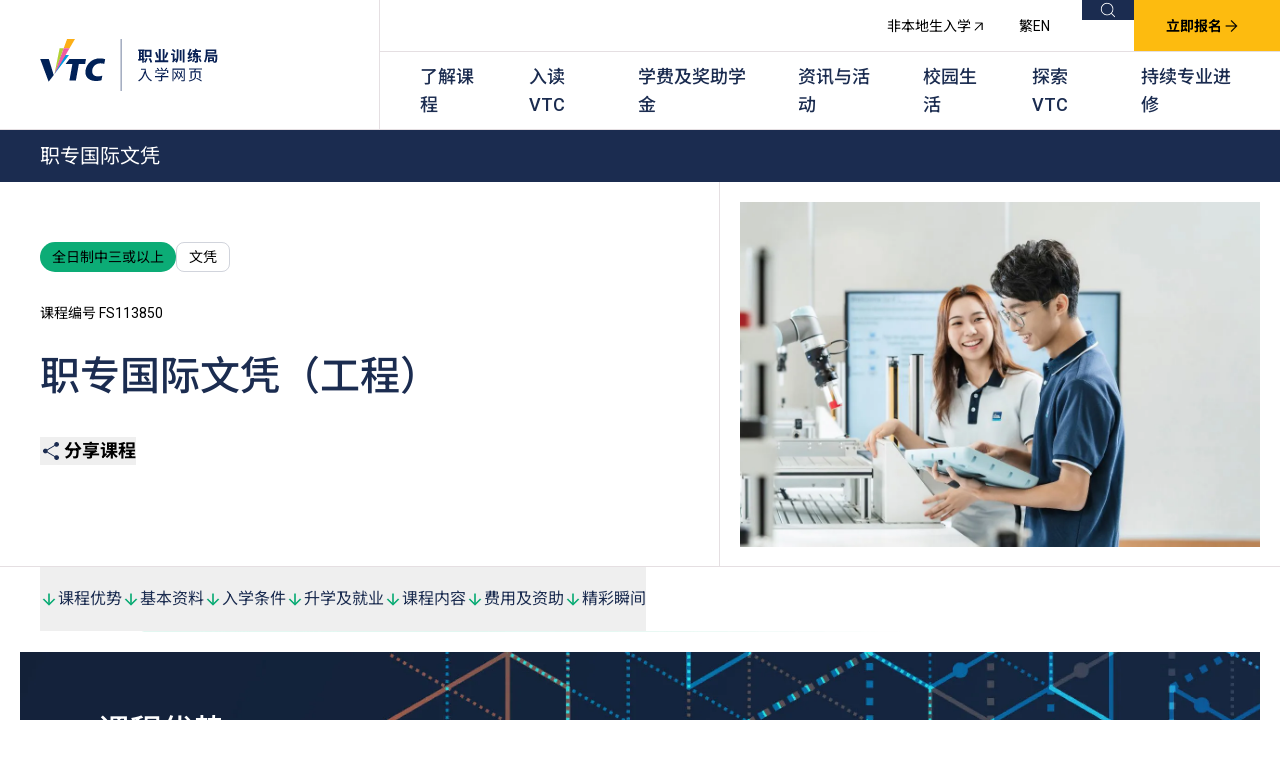

--- FILE ---
content_type: text/html; charset=utf-8
request_url: https://www.vtc.edu.hk/admission/sc/programme/fs113850-diploma-of-vocational-baccalaureate-engineering/
body_size: 16045
content:


<!DOCTYPE html>
<html lang="zh-cn" 
    class="study programme-detail s3-full-time"
>

<head>
    <meta charset="UTF-8">
    <meta name="viewport" content="width=device-width">
    <link rel="icon" type="image/svg+xml" href="/admission/assets/img/favicon.ico">

        <!-- Google Tag Manager -->
        <script>
            (function(w,d,s,l,i){w[l]=w[l]||[];w[l].push({'gtm.start':
            new Date().getTime(),event:'gtm.js'});var f=d.getElementsByTagName(s)[0],
            j=d.createElement(s),dl=l!='dataLayer'?'&l='+l:'';j.async=true;j.src=
            'https://www.googletagmanager.com/gtm.js?id='+i+dl;f.parentNode.insertBefore(j,f);
            })(window,document,'script','dataLayer','GTM-KJKQVRZJ');</script>
        <!-- End Google Tag Manager -->

    <link rel="stylesheet" href="/admission/assets/css/vendor.css">
    
    <link rel="stylesheet" href="/admission/assets/css/programme-detail.css">


    <script>
        let suggestedKeywordList = ["VTC"];
    </script>

    <script type="module" src="/admission/assets/js/global.js"></script>
    

    


<title>职专国际文凭（工程） | VTC 入学网页</title>
<meta name="title" content="职专国际文凭（工程）" />
<meta name="description" content="VTC为中六同学生提供多元化的升学途径，包括高级文凭、文凭及学士学位课程，让同学可按个人兴趣及能力选择适合的课程，逐步衔接至更高学历。VTC的职业专才教育课程通过学术评审，同学透过课堂学习及参与行业体验或实习，掌握专业知识和技能。毕业生的实力受业界及雇主的广泛认同。" />
<meta name="keywords" content="" />

<!-- Open Graph -->
<meta property="og:type" content="website" />
<meta property="og:site_name" content="VTC 入学网页" />
<meta property="og:url" content="http://www.vtc.edu.hk/admission/sc/programme/fs113850-diploma-of-vocational-baccalaureate-engineering/" />
<meta property="og:title" content="职专国际文凭（工程）" />
<meta property="og:description" content="VTC为中六同学生提供多元化的升学途径，包括高级文凭、文凭及学士学位课程，让同学可按个人兴趣及能力选择适合的课程，逐步衔接至更高学历。VTC的职业专才教育课程通过学术评审，同学透过课堂学习及参与行业体验或实习，掌握专业知识和技能。毕业生的实力受业界及雇主的广泛认同。" />

    <meta property="og:image" content="http://www.vtc.edu.hk/admission/media/vp1fhuko/og-image_home.jpg" />
    <meta property="og:image:url" content="http://www.vtc.edu.hk/admission/media/vp1fhuko/og-image_home.jpg" />
    <meta property="og:image:secure_url" content="http://www.vtc.edu.hk/admission/media/vp1fhuko/og-image_home.jpg" />

<!-- Twitter -->
<meta name="twitter:card" content="summary_large_image" />
<meta name="twitter:title" content="职专国际文凭（工程）" />
<meta name="twitter:description" content="VTC为中六同学生提供多元化的升学途径，包括高级文凭、文凭及学士学位课程，让同学可按个人兴趣及能力选择适合的课程，逐步衔接至更高学历。VTC的职业专才教育课程通过学术评审，同学透过课堂学习及参与行业体验或实习，掌握专业知识和技能。毕业生的实力受业界及雇主的广泛认同。" />

    <meta name="twitter:image" content="http://www.vtc.edu.hk/admission/media/vp1fhuko/og-image_home.jpg" />

<!-- Canonical & Alternate Links -->
<link rel="canonical" href="http://www.vtc.edu.hk/admission/sc/programme/fs113850-diploma-of-vocational-baccalaureate-engineering/" />

    <link rel="alternate" hreflang="zh-hk" href="http://www.vtc.edu.hk/admission/tc/programme/fs113850-diploma-of-vocational-baccalaureate-engineering/" />
    <link rel="alternate" hreflang="en" href="http://www.vtc.edu.hk/admission/en/programme/fs113850-diploma-of-vocational-baccalaureate-engineering/" />
    <link rel="alternate" hreflang="zh-cn" href="http://www.vtc.edu.hk/admission/sc/programme/fs113850-diploma-of-vocational-baccalaureate-engineering/" />

    
    
<script type="application/ld+json">
    {
    "@context": "https://schema.org",
    "@type": "Course",
    "name": "职专国际文凭（工程）",
    "description": "",
    "provider": {
      "@type": "Organization",
      "name": "VTC",
      "sameAs": "https://www.vtc.edu.hk/"
    },
    "courseMode": "",
    "educationalProgramMode": "全日制",
    "identifier": "FS113850"
    }
</script>


    <script type="application/ld+json">
        {"@context":"https://schema.org/","@type":"website","name":"VTC Admission","url": "https://www.vtc.edu.hk/admission/","image":[""],"datePublished":"2025-03-19","description":"Vocational Training Council (VTC) is the largest vocational and professional education and training provider in Hong Kong. VTC provides valuable credentials for students through a full range of pre-employment and in-service programmes with internationally recognised qualifications."}
    </script>
    <script type="application/ld+json">
        {"@context": "http://schema.org/","@type": "Organization","name": "VTC","url": "https://www.vtc.edu.hk/","sameAs": ["https://www.youtube.com/user/channelvtc","https://www.facebook.com/vtc.hk/","https://www.instagram.com/vtc.admissions/","https://www.facebook.com/VTC.Admissions"]}
    </script>
</head>

<body>
        <!-- Google Tag Manager (noscript) -->
        <noscript><iframe src="https://www.googletagmanager.com/ns.html?id=GTM-KJKQVRZJ" height="0" width="0" style="display:none;visibility:hidden"></iframe></noscript>

    <main x-data="globalWrapper" x-bind="globalWrapper" class="wrapper">
        

<header>
    <div class="logo-container">
            <a href="/admission/sc/">
                <img src="/admission/media/rcyn35b4/admission_site_logo_20250422_sc.svg" width="160" height="51" alt="VTC 入学网页">
            </a>
    </div>
    <div class="top-nav">
        <div class="mobile-nav-icon" x-on:click="true" x-data="mobileNavControl" x-bind="mobileNavControl">
            <div class="closed">
                <svg width="18" height="12" viewBox="0 0 18 12" fill="none" xmlns="http://www.w3.org/2000/svg">
                    <path d="M0 12V10H18V12H0ZM0 7V5H18V7H0ZM0 2V0H18V2H0Z" fill="#1B2C50"></path>
                </svg>
            </div>
            <div class="opened">
                <svg width="14" height="14" viewBox="0 0 14 14" fill="none" xmlns="http://www.w3.org/2000/svg">
                    <path d="M1.4 14L0 12.6L5.6 7L0 1.4L1.4 0L7 5.6L12.6 0L14 1.4L8.4 7L14 12.6L12.6 14L7 8.4L1.4 14Z" fill="#1B2C50"></path>
                </svg>
            </div>
        </div>



            <a href="https://miao.vtc.edu.hk/tc/nls-admission" class="non-local-admission" target="_blank">
                非本地生入学 <i class="icon arrow-out"></i>
            </a>
        <ul class="language-switcher">
                    <li>
                        <a href="/admission/tc/programme/fs113850-diploma-of-vocational-baccalaureate-engineering/">
                            <span>繁</span>
                        </a>
                    </li>
                    <li>
                        <a href="/admission/en/programme/fs113850-diploma-of-vocational-baccalaureate-engineering/">
                            <span>EN</span>
                        </a>
                    </li>
        </ul>

        <div class="main-search" x-data="mainSearch" x-bind="mainSearch">
            <a href="https://www.vtc.edu.hk/admission/tc/search/" target="_self" x-bind="trigger">
                <span>搜索</span>
                <i class="icon search"></i>
            </a>

            
<div class="main-search-popup" x-bind="searchPopup" x-ref="searchPopup">
    <div class="main-search-inner">
        <div class="main-search-types">
            <button x-bind="searchTypeTrigger">课程搜寻</button>
            <button x-bind="searchTypeTrigger">网页内容</button>
        </div>
        <div class="main-search-field">
            <div class="programme-search search-type" x-bind="searchType">
                <div class="programme-search-inner" x-data="programmeSearch" x-bind="programmeSearch" data-link="/admission/sc/programme-search/">
                    <i class="icon search"></i>
                    <input class="programme-search-field is-link" x-model="programmeSearchKeyword" x-bind="programmeSearchField" type="text" placeholder="课程名称/编号/关键字">
                    <a href="#" class="btn-search-link" x-bind="triggerKeywordLinkSearch">
                        <i class="icon search"></i>
                        <span>搜索</span>
                    </a>
                    <div class="programme-search-overlay" x-bind="programmeSearchOverlay" x-ref="programmeSearchOverlay">
                        <div class="programme-search-overlay-inner">
                            <template x-if="matchedSuggestedKeyword?.length">
                                <template x-for="item in matchedSuggestedKeyword">
                                    <button class="suggested-keyword btn-hover-effect" x-bind="suggestedKeyword">
                                        <i class="icon arrow-cta"></i>
                                        <span x-html="item"></span>
                                    </button>
                                </template>
                            </template>
                        </div>
                    </div>
                </div>
                <a href="/admission/sc/programme-search/?show=true" target="_self" class="btn-advance-search">
                    <span>进阶搜寻</span>
                    <i class="icon advance-search"></i>
                </a>
            </div>
            <div class="site-search search-type" x-bind="searchType">
                <div class="site-search-inner" x-data="siteSearch" x-bind="siteSearch" data-link="/admission/sc/site-search/">
                    <i class="icon search"></i>
                    <input class="site-search-field is-link" x-model="siteSearchKeyword" x-bind="siteSearchField" type="text" placeholder="请输入关键字">
                </div>
            </div>
        </div>
        <button class="btn-close" x-bind="triggerClose">
            <i class="icon close"></i>
            <span>关闭</span>
        </button>
    </div>
</div>
            
        </div>

            <a class="register-now btn-hover-effect" id="ApplyBtn_Homepage" href="/admission/sc/application-method/#">
                立即报名
                <i class="icon arrow-cta"></i>
            </a>
    </div>
    <nav class="main-navigation" x-data="mainNavigation" x-bind="mainNavigation">
        
	<ul>
			<li x-bind="navLi">
				<a href="/admission/sc/study/" target="_self" x-bind="navTrigger">了解课程</a>
					<div class="submenu" x-bind="submenu">
						<div class="section-banner">
							<img src="/admission/media/0o5cvkwo/adminsite_study_header_desktop_20250328c.jpg" width="750" height="396" alt="了解课程">
						</div>
						<div class="submenu-container">
							<h6 class="title">了解课程</h6>
							<div class="sections">
									<div class="section-column">
											<div class="section-title">职前培训课程</div>

											<ul>
													<li>
														<a href="/admission/sc/s6/?tab=higher-diploma" target="_self">全日制中六或以上</a>
													</li>
													<li>
														<a href="/admission/sc/s3/" target="_self">全日制中三或以上</a>
													</li>
													<li>
														<a href="/admission/sc/top-up-degree/" target="_self">衔接学士学位</a>
													</li>
											</ul>
									</div>
									<div class="section-column">
											<div class="section-title">在职培训课程</div>

											<ul>
													<li>
														<a href="https://cpe.vtc.edu.hk/sc" target="_blank">持续专业进修</a>
													</li>
													<li>
														<a href="/admission/sc/part-time-evening/" target="_self">夜间兼读制</a>
													</li>
													<li>
														<a href="/admission/sc/part-time-day/" target="_self">日间兼读制</a>
													</li>
											</ul>
									</div>
									<div class="section-column">
											<div class="section-title">学历程度</div>

											<ul>
													<li>
														<a href="/admission/sc/degree/" target="_self">学士学位</a>
													</li>
													<li>
														<a href="/admission/sc/higher-diploma/" target="_self">高级文凭</a>
													</li>
													<li>
														<a href="/admission/sc/diploma/" target="_self">文凭</a>
													</li>
													<li>
														<a href="/admission/sc/certificate/" target="_self">证书</a>
													</li>
											</ul>
									</div>
									<div class="section-column">
											<div class="section-title"> 其他课程</div>

											<ul>
													<li>
														<a href="https://apl.vtc.edu.hk/zh-cn" target="_blank">应用学习课程</a>
													</li>
													<li>
														<a href="/admission/sc/social-programmes/" target="_self">社群培训计划</a>
													</li>
													<li>
														<a href="/admission/sc/other-professional-programmes/" target="_self">其他专业课程</a>
													</li>
													<li>
														<a href="/admission/sc/professional-examinations-and-recognition/" target="_self">专业考试及认可</a>
													</li>
													<li>
														<a href="https://apprenticeship.vtc.edu.hk/sc/" target="_blank">学徒及其他训练计划</a>
													</li>
											</ul>
									</div>
							</div>
						</div>
					</div>
			</li>
			<li x-bind="navLi">
				<a href="#" target="_self" x-bind="navTrigger">入读VTC</a>
					<div class="submenu" x-bind="submenu">
						<div class="section-banner">
							<img src="/admission/media/qzkdkue3/navi_admission.jpg" width="750" height="396" alt="入读VTC">
						</div>
						<div class="submenu-container">
							<h6 class="title">入读VTC</h6>
							<div class="sections">
									<div class="section-column">
											<div class="section-title">职前培训</div>

											<ul>
													<li>
														<a href="/admission/sc/admission-s6/" target="_self">全日制中六或以上</a>
													</li>
													<li>
														<a href="/admission/sc/admission-s3/" target="_self">全日制中三或以上</a>
													</li>
													<li>
														<a href="/admission/sc/admission-top-up-degree/" target="_self">衔接学士学位</a>
													</li>
											</ul>
									</div>
									<div class="section-column">
											<div class="section-title">在职培训</div>

											<ul>
													<li>
														<a href="https://cpe.vtc.edu.hk/sc" target="_blank">持续专业进修</a>
													</li>
													<li>
														<a href="/admission/sc/admission-part-time-evening/" target="_self">夜间兼读制</a>
													</li>
													<li>
														<a href="/admission/sc/admission-part-time-day/" target="_self">日间兼读制</a>
													</li>
											</ul>
									</div>
							</div>
						</div>
					</div>
			</li>
			<li x-bind="navLi">
				<a href="#" target="_self" x-bind="navTrigger">学费及奖助学金</a>
					<div class="submenu" x-bind="submenu">
						<div class="section-banner">
							<img src="/admission/media/5lina5gt/navi_tuition.jpg" width="750" height="396" alt="学费及奖助学金">
						</div>
						<div class="submenu-container">
							<h6 class="title">学费及奖助学金</h6>
							<div class="sections">
									<div class="section-column">
											<div class="section-title"> 学费及资助</div>

											<ul>
													<li>
														<a href="/admission/sc/tuition-fees-s6/" target="_self">全日制中六或以上</a>
													</li>
													<li>
														<a href="/admission/sc/tuition-fees-s3/" target="_self">全日制中三或以上</a>
													</li>
													<li>
														<a href="/admission/sc/tuition-fees-part-time-evening/" target="_self">夜间兼读制</a>
													</li>
													<li>
														<a href="/admission/sc/tuition-fees-part-time-day/" target="_self">日间兼读制</a>
													</li>
											</ul>
									</div>
									<div class="section-column">
											<div class="section-title"> 奖学金</div>

											<ul>
													<li>
														<a href="/admission/sc/scholarships/" target="_self">奖学金及奖励计划</a>
													</li>
											</ul>
									</div>
							</div>
						</div>
					</div>
			</li>
			<li x-bind="navLi">
				<a href="/admission/sc/news-and-events/" target="_self" x-bind="navTrigger">资讯与活动</a>
					<div class="submenu" x-bind="submenu">
						<div class="section-banner">
							<img src="/admission/media/zq2lx5u4/adminsite_newsevent_header_desktop_20250219.jpg" width="750" height="396" alt="资讯与活动">
						</div>
						<div class="submenu-container">
							<h6 class="title">资讯与活动</h6>
							<div class="sections">
									<div class="section-column">

											<ul>
													<li>
														<a href="/admission/sc/news/#Full-time-S6-or-above" target="_self">入学资讯</a>
													</li>
													<li>
														<a href="/admission/sc/events/" target="_self">最新动态</a>
													</li>
													<li>
														<a href="/admission/sc/past-events/" target="_self">活动重温</a>
													</li>
											</ul>
									</div>
							</div>
						</div>
					</div>
			</li>
			<li x-bind="navLi">
				<a href="/admission/sc/campus-life/" target="_self" x-bind="navTrigger">校园生活</a>
			</li>
			<li x-bind="navLi">
				<a href="/admission/sc/why-vtc/" target="_self" x-bind="navTrigger">探索VTC</a>
			</li>
			<li x-bind="navLi">
				<a href="https://cpe.vtc.edu.hk/sc" target="_blank" x-bind="navTrigger">持续专业进修</a>
			</li>
	</ul>

    </nav>
    <nav class="mobile-navigation" x-data="mobileNavigation" x-bind="mobileNavigation">
        
	<ul>
			<li class="firstLayer" data-id="0" x-data="mobileNavigationItem">
				<a href="/admission/sc/study/" target="_self" x-bind="navTrigger">
					了解课程
				</a>
					<button class="collpase-icon" x-bind="btnCollpase" data-id="0" aria-label="Collpase">
						<svg width="10" height="7" viewBox="0 0 10 7" fill="none" xmlns="http://www.w3.org/2000/svg">
							<path d="M1 1L5 5L9 1" stroke="white" stroke-width="2"></path>
						</svg>
					</button>
					<div class="submenu" x-bind="submenu" x-collapse>
							<div class="section-column">
									<div class="section-title">职前培训课程</div>

									<ul>
											<li class="secondLayer">
												<a href="/admission/sc/s6/?tab=higher-diploma" target="_self">全日制中六或以上</a>
											</li>
											<li class="secondLayer">
												<a href="/admission/sc/s3/" target="_self">全日制中三或以上</a>
											</li>
											<li class="secondLayer">
												<a href="/admission/sc/top-up-degree/" target="_self">衔接学士学位</a>
											</li>
									</ul>
							</div>
							<div class="section-column">
									<div class="section-title">在职培训课程</div>

									<ul>
											<li class="secondLayer">
												<a href="https://cpe.vtc.edu.hk/sc" target="_blank">持续专业进修</a>
											</li>
											<li class="secondLayer">
												<a href="/admission/sc/part-time-evening/" target="_self">夜间兼读制</a>
											</li>
											<li class="secondLayer">
												<a href="/admission/sc/part-time-day/" target="_self">日间兼读制</a>
											</li>
									</ul>
							</div>
							<div class="section-column">
									<div class="section-title">学历程度</div>

									<ul>
											<li class="secondLayer">
												<a href="/admission/sc/degree/" target="_self">学士学位</a>
											</li>
											<li class="secondLayer">
												<a href="/admission/sc/higher-diploma/" target="_self">高级文凭</a>
											</li>
											<li class="secondLayer">
												<a href="/admission/sc/diploma/" target="_self">文凭</a>
											</li>
											<li class="secondLayer">
												<a href="/admission/sc/certificate/" target="_self">证书</a>
											</li>
									</ul>
							</div>
							<div class="section-column">
									<div class="section-title"> 其他课程</div>

									<ul>
											<li class="secondLayer">
												<a href="https://apl.vtc.edu.hk/zh-cn" target="_blank">应用学习课程</a>
											</li>
											<li class="secondLayer">
												<a href="/admission/sc/social-programmes/" target="_self">社群培训计划</a>
											</li>
											<li class="secondLayer">
												<a href="/admission/sc/other-professional-programmes/" target="_self">其他专业课程</a>
											</li>
											<li class="secondLayer">
												<a href="/admission/sc/professional-examinations-and-recognition/" target="_self">专业考试及认可</a>
											</li>
											<li class="secondLayer">
												<a href="https://apprenticeship.vtc.edu.hk/sc/" target="_blank">学徒及其他训练计划</a>
											</li>
									</ul>
							</div>
					</div>
			</li>
			<li class="firstLayer" data-id="1" x-data="mobileNavigationItem">
				<a href="#" target="_self" x-bind="navTrigger">
					入读VTC
				</a>
					<button class="collpase-icon" x-bind="btnCollpase" data-id="1" aria-label="Collpase">
						<svg width="10" height="7" viewBox="0 0 10 7" fill="none" xmlns="http://www.w3.org/2000/svg">
							<path d="M1 1L5 5L9 1" stroke="white" stroke-width="2"></path>
						</svg>
					</button>
					<div class="submenu" x-bind="submenu" x-collapse>
							<div class="section-column">
									<div class="section-title">职前培训</div>

									<ul>
											<li class="secondLayer">
												<a href="/admission/sc/admission-s6/" target="_self">全日制中六或以上</a>
											</li>
											<li class="secondLayer">
												<a href="/admission/sc/admission-s3/" target="_self">全日制中三或以上</a>
											</li>
											<li class="secondLayer">
												<a href="/admission/sc/admission-top-up-degree/" target="_self">衔接学士学位</a>
											</li>
									</ul>
							</div>
							<div class="section-column">
									<div class="section-title">在职培训</div>

									<ul>
											<li class="secondLayer">
												<a href="https://cpe.vtc.edu.hk/sc" target="_blank">持续专业进修</a>
											</li>
											<li class="secondLayer">
												<a href="/admission/sc/admission-part-time-evening/" target="_self">夜间兼读制</a>
											</li>
											<li class="secondLayer">
												<a href="/admission/sc/admission-part-time-day/" target="_self">日间兼读制</a>
											</li>
									</ul>
							</div>
					</div>
			</li>
			<li class="firstLayer" data-id="2" x-data="mobileNavigationItem">
				<a href="#" target="_self" x-bind="navTrigger">
					学费及奖助学金
				</a>
					<button class="collpase-icon" x-bind="btnCollpase" data-id="2" aria-label="Collpase">
						<svg width="10" height="7" viewBox="0 0 10 7" fill="none" xmlns="http://www.w3.org/2000/svg">
							<path d="M1 1L5 5L9 1" stroke="white" stroke-width="2"></path>
						</svg>
					</button>
					<div class="submenu" x-bind="submenu" x-collapse>
							<div class="section-column">
									<div class="section-title"> 学费及资助</div>

									<ul>
											<li class="secondLayer">
												<a href="/admission/sc/tuition-fees-s6/" target="_self">全日制中六或以上</a>
											</li>
											<li class="secondLayer">
												<a href="/admission/sc/tuition-fees-s3/" target="_self">全日制中三或以上</a>
											</li>
											<li class="secondLayer">
												<a href="/admission/sc/tuition-fees-part-time-evening/" target="_self">夜间兼读制</a>
											</li>
											<li class="secondLayer">
												<a href="/admission/sc/tuition-fees-part-time-day/" target="_self">日间兼读制</a>
											</li>
									</ul>
							</div>
							<div class="section-column">
									<div class="section-title"> 奖学金</div>

									<ul>
											<li class="secondLayer">
												<a href="/admission/sc/scholarships/" target="_self">奖学金及奖励计划</a>
											</li>
									</ul>
							</div>
					</div>
			</li>
			<li class="firstLayer" data-id="3" x-data="mobileNavigationItem">
				<a href="/admission/sc/news-and-events/" target="_self" x-bind="navTrigger">
					资讯与活动
				</a>
					<button class="collpase-icon" x-bind="btnCollpase" data-id="3" aria-label="Collpase">
						<svg width="10" height="7" viewBox="0 0 10 7" fill="none" xmlns="http://www.w3.org/2000/svg">
							<path d="M1 1L5 5L9 1" stroke="white" stroke-width="2"></path>
						</svg>
					</button>
					<div class="submenu" x-bind="submenu" x-collapse>
							<div class="section-column">

									<ul>
											<li class="secondLayer">
												<a href="/admission/sc/news/#Full-time-S6-or-above" target="_self">入学资讯</a>
											</li>
											<li class="secondLayer">
												<a href="/admission/sc/events/" target="_self">最新动态</a>
											</li>
											<li class="secondLayer">
												<a href="/admission/sc/past-events/" target="_self">活动重温</a>
											</li>
									</ul>
							</div>
					</div>
			</li>
			<li class="firstLayer" data-id="4" x-data="mobileNavigationItem">
				<a href="/admission/sc/campus-life/" target="_self" x-bind="navTrigger">
					校园生活
				</a>
			</li>
			<li class="firstLayer" data-id="5" x-data="mobileNavigationItem">
				<a href="/admission/sc/why-vtc/" target="_self" x-bind="navTrigger">
					探索VTC
				</a>
			</li>
			<li class="firstLayer" data-id="6" x-data="mobileNavigationItem">
				<a href="https://cpe.vtc.edu.hk/sc" target="_blank" x-bind="navTrigger">
					持续专业进修
				</a>
			</li>
	</ul>

        <div class="bottomMobileNav">
                <a href="https://miao.vtc.edu.hk/tc/nls-admission" class="non-local-admission" target="_blank">
                    非本地生入学 <i class="icon arrow-out"></i>
                </a>
            <ul class="language-switcher">
                        <li>
                            <a href="/admission/tc/programme/fs113850-diploma-of-vocational-baccalaureate-engineering/">繁</a>
                        </li>
                        <li>
                            <a href="/admission/en/programme/fs113850-diploma-of-vocational-baccalaureate-engineering/">EN</a>
                        </li>
            </ul>
        </div>
    </nav>
</header>

        




<div class="programme-detail-banner">
    <div class="programme-title">职专国际文凭</div>
    <div class="programme-container">
        <!-- Video Section -->
        <div class="video-section">
            <div class="content-video-container">
                    <img src="/admission/media/r5vhxr2i/d_fs113850.jpg" alt="职专国际文凭（工程）" />
            </div>
        </div>
        <!-- Details Section -->
        <div class="details-section">
            <div class="details-wrapper">
                <!-- Tags -->
                <div class="tags-group">
                    <span class="tag tag-primary">全日制中三或以上</span>
                    <span class="tag tag-secondary">文凭</span>
                </div>
                <!-- Course Info -->
                <div class="course-info">
                    <p class="course-code">课程编号 FS113850</p>
                    <h1 class="course-title">职专国际文凭（工程）</h1>
                    <p class="prerequisite-text"></p>
                </div>
                <!-- Action Button -->
                <div class="action-wrapper">
                    <div class="share-courses" x-data="programShareComponent" x-bind="programShareComponent">
                        <button class="share-courses-button" x-bind="triggerExpand">
                            <i class="icon share-icon"></i> 分享课程
                        </button>
                        <div class="share-buttons-menu share" x-bind="shareButtonsMenu">
                            <a class="share-facebook"><img src="/admission/assets/img/facebook2.svg"></a>
                            <a class="share-email"><img src="/admission/assets/img/mail.svg"></a>
                            <a class="share-link"><img src="/admission/assets/img/link.svg"></a>
                            <a class="share-whatsapp"><img src="/admission/assets/img/tel.svg"></a>
                        </div>
                    </div>
                </div>

            </div>
        </div>
    </div>
</div>
<div class="sticky-bg">
    <div class="bg"></div>
</div>
<div class="main-detail-content">
    <div class="programme-sticky-bar show-border-element">
        <div class="programme-sticky-bar-inner">
                <button class="anchor-item" data-anchor="#Advantage">
                    <i class="icon arrow-down"></i> 课程优势
                </button>
            <button class="anchor-item" data-anchor="#BasicInfo">
                <i class="icon arrow-down"></i> 基本资料
            </button>
                <button class="anchor-item" data-anchor="#AdmissionRequirements">
                    <i class="icon arrow-down"></i> 入学条件
                </button>
                <button class="anchor-item" data-anchor="#FurtherEducation">
                    <i class="icon arrow-down"></i> 升学及就业
                </button>
                <button class="anchor-item" data-anchor="#CourseContent">
                    <i class="icon arrow-down"></i> 课程内容
                </button>
                <button class="anchor-item" data-anchor="#FeesAndFunding">
                    <i class="icon arrow-down"></i> 费用及资助
                </button>
                <button class="anchor-item" data-anchor="#Highlights">
                    <i class="icon arrow-down"></i> 精彩瞬间
                </button>
        </div>
    </div>
    
	<div class="programme-detail-advantage" id="Advantage">
		<div class="programme-detail-advantage-container" style="--bg: url(/admission/media/iqmksbyb/programme_it_advantage_desktop.jpg);--m-bg: url(/admission/media/iqmksbyb/programme_it_advantage_desktop.jpg)">
			<div class="advantage-title">
					<img src="/admission/media/zzxbi4qb/programme-advantage-title-icon.svg" alt="课程优势">
				<h2>课程优势</h2>
			</div>
			<!-- Desktop View -->
			<div class="advantage-grid">
<div class="advantage-card">
							<div class="icon-wrapper">
									<img src="/admission/media/nxtdxh1c/programme-advantage-icon1.svg" alt="课程优势" class="advantage-icon">
							</div>
							<div class="content-wrapper">
								<h3>国际认可学历助升学</h3>
								<p>修读BTEC第三级延伸文凭及参照IGCSE设计的中英数单元。&#xA;&#xA;&#xA;</p>
							</div>
						</div>
<div class="advantage-card">
							<div class="icon-wrapper">
									<img src="/admission/media/avdiwbml/programme-advantage-icon2.svg" alt="课程优势" class="advantage-icon">
							</div>
							<div class="content-wrapper">
								<h3>专题研习应用所学</h3>
								<p>透过专题研习实践所学，更有机会代表学院参加比赛。&#xA;&#xA;&#xA;</p>
							</div>
						</div>
<div class="advantage-card">
							<div class="icon-wrapper">
									<img src="/admission/media/dhog0e2v/programme-advantage-icon3.svg" alt="课程优势" class="advantage-icon">
							</div>
							<div class="content-wrapper">
								<h3>多元文化体验扩阔视野</h3>
								<p>丰富机会参与不同探访和交流活动。&#xA;&#xA;&#xA;</p>
							</div>
						</div>
			</div>
			<!-- Mobile Swiper -->
			<div class="swiper advantage-swiper">
				<div class="swiper-wrapper">
<div class="swiper-slide">
								<div class="advantage-card">
									<div class="icon-wrapper">
											<img src="/admission/media/nxtdxh1c/programme-advantage-icon1.svg" alt="课程优势" class="advantage-icon">
									</div>
									<div class="content-wrapper">
										<h3>国际认可学历助升学</h3>
										<p>修读BTEC第三级延伸文凭及参照IGCSE设计的中英数单元。&#xA;&#xA;&#xA;</p>
									</div>
								</div>
							</div>
<div class="swiper-slide">
								<div class="advantage-card">
									<div class="icon-wrapper">
											<img src="/admission/media/avdiwbml/programme-advantage-icon2.svg" alt="课程优势" class="advantage-icon">
									</div>
									<div class="content-wrapper">
										<h3>专题研习应用所学</h3>
										<p>透过专题研习实践所学，更有机会代表学院参加比赛。&#xA;&#xA;&#xA;</p>
									</div>
								</div>
							</div>
<div class="swiper-slide">
								<div class="advantage-card">
									<div class="icon-wrapper">
											<img src="/admission/media/dhog0e2v/programme-advantage-icon3.svg" alt="课程优势" class="advantage-icon">
									</div>
									<div class="content-wrapper">
										<h3>多元文化体验扩阔视野</h3>
										<p>丰富机会参与不同探访和交流活动。&#xA;&#xA;&#xA;</p>
									</div>
								</div>
							</div>
				</div>
				<div class="swiper-buttons">
					<div class="button-prev">
						<img src="/admission/assets/img/left-icon.svg">
					</div>
					<div class="button-next">
						<img src="/admission/assets/img/right-icon.svg">
					</div>
				</div>
			</div>
		</div>
	</div>

    <div class="programme-basic-info" id="BasicInfo">
        <div class="basic-info-content">
            <div class="basic-info-content-left">
                <div class="basic-info-title">
                    <i class="icon basic-info"></i>
                    <h2>基本资料</h2>
                </div>
                <div class="description-section">
                    本课程旨在装备学生的通用和专业知识与技能，并培养他们的可转移技能、态度和价值观，为他们日后投身工程行业或升学作最佳准备。工程课程著重基础科技知识和技能发展，涵盖机械、结构、产品、系统和运营等领域，适合不同工程行业的广泛应用。
                </div>
            </div>
            <div class="basic-info-content-right">
                <div class="info-grid">
                    <div class="info-item">
                        <div class="info-icon">
                            <i class="icon mode"></i>
                        </div>
                        <div class="info-content">
                            <span class="label">上课形式</span>
                            <span class="value">全日制</span>
                        </div>
                    </div>
                        <div class="info-item">
                            <div class="info-icon">
                                <i class="icon duration"></i>
                            </div>
                            <div class="info-content">
                                <span class="label">修读期</span>
                                <span class="value">3 年</span>
                            </div>
                        </div>
                    <div class="info-item">
                        <div class="info-icon">
                            <i class="icon campus"></i>
                        </div>
                        <div class="info-content">
                            <span class="label">开办分校／上课地点</span>
                            <div class="value">
青年学院（国际课程）<sup>1</sup>                            </div>
                        </div>
                    </div>


                </div>
                <!-- Career Prospects -->
                <div class="career-prospects">
                    <div class="content-remark">

<div class="remark-title">备注</div>

<div class="remark-content">

<div class="richtext">

<ol>

<li>主要上课地点为IVE（青衣）。

</li></ol>

</div>

</div>

</div>



<div class="content-remark">

<div class="remark-title">注意事项</div>

<div class="remark-content">

<div class="richtext">

<ol>

<li>学生或须于其他VTC院校上课。VTC可因应情况取消任何课程、修正课程名称、内容或更改开办课程的院校／分校／上课地点。

</li><li>查询：4610 3124；电邮：<a href="mailto:vb@vtc.edu.hk">vb@vtc.edu.hk</a>。

</li><li>网址：<a href="http://www.vtc.edu.hk/vb">www.vtc.edu.hk/vb</a>

</li></ol>

</div>

</div>

</div>
                </div>
            </div>
        </div>
    </div>
        <div class="admission-requirements" id="AdmissionRequirements">
            <div class="admission-title">
                <i class="icon admission-requirements-icon"></i>
                <h2>入学条件</h2>
            </div>
            <div class="admission-content">
                <!-- Image Section -->
                <div class="image-section">
                        <img src="/admission/media/w0hg5hx4/programme_it_entry_requirement_desktop.jpg" alt="" class="graduate-image" />
                </div>
                <div class="admission-content-detail">
                    <div class="richtext">
                        <ul>
<li>完成中三；或
</li><li>同等学历
</li></ul>

                    </div>

                    
                </div>
            </div>
        </div>
        <div class="further-education" id="FurtherEducation">
            <div class="further-education-title">
                <i class="icon further-education-icon"></i>
                <h2>升学及就业</h2>
            </div>
            <div class="further-education-content">
                <!-- Image Section -->
                <div class="image-section">
                        <img src="/admission/media/cxfogrqj/programme_it_articulation_desktop.jpg" alt="" class="banner-image" />
                </div>
                <div class="further-education-content-detail">
                    <div class="section-group">
                            <div class="h3">衔接安排</div>
                            <div class="desc">
                                <div class="richtext">
                                    <ul>
<li>成绩优良的毕业生，以所持之校内及／或校外成绩，可报读本地或非本地大学的相关学士学位课程。申请人或须同时符合相关学士学位课程的特定入学条件（如适用）。个别院校之特定入学条件，请向有关院校查询。
</li><li>持有职专国际文凭的毕业生符合报读VTC高级文凭课程的一般入学条件（设有特定入学条件的课程除外）。
</li></ul>

                                </div>
                            </div>
                            <div class="h3">就业</div>
                            <div class="desc">
                                <div class="richtext">
                                    毕业生可投身于各工程及科技行业，包括电气及机械、建造、电脑及电子工程、制造、工业及系统工程等专业，受聘为学徒或工程助理。毕业生亦可受聘于业界的新兴领域，从事技术岗位。
                                </div>
                            </div>
                    </div>
                </div>
            </div>
        </div>
        <div class="course-content" id="CourseContent">
            <div class="course-content-title">
                <i class="icon course-content-icon"></i>
                <h2>课程内容</h2>
            </div>
            <div class="course-content-main">
                <div class="accordion-container accordion-container2">
                    <div class="accordion-item"><button class="accordion-header">通用技能单元</button>
<div class="accordion-content">
<div class="text-cols">
<div class="col-item">
<div class="richtext">
<ul>
<li>英语</li>
<li>中文</li>
<li>数学</li>
<li>全人发展</li>
</ul>
</div>
</div>
</div>
</div>
</div>
<div class="accordion-item"><button class="accordion-header">专业单元</button>
<div class="accordion-content">
<div class="text-cols">
<div class="col-item">
<div class="richtext">
<ul>
<li>工程科学</li>
<li>综合研究</li>
<li>3D建模和原型制作</li>
<li>机械原理</li>
<li>团队实施工程的流程安全</li>
<li>工程产品设计与制造</li>
<li>工程的应用商业和质量原则</li>
<li>微控制器系统</li>
<li>工程微积分</li>
<li>进阶工程数学</li>
<li>电脑辅助设计绘图</li>
<li>电气安装</li>
<li>电子设备和电路</li>
<li>电路板设计与制造</li>
<li>机械测量及检测科技</li>
<li>静态力学原理实践</li>
<li>积层制造及工序</li>
<li>工业机器人</li>
<li>电机和电子原理</li>
</ul>
</div>
</div>
</div>
</div>
</div>
                </div>

                
            </div>
        </div>
        <div class="fees-and-funding" id="FeesAndFunding">
            <div class="fees-and-funding-title">
                <i class="icon fees-and-funding-icon"></i>
                <h2>费用及资助</h2>
            </div>
            <div class="fees-and-funding-content">
                <div class="fees-and-funding-content-detail">
                    <div class="fees-section">
                            <div class="rich-text">
                                完成中三学生一般可获三年学费豁免。
                            </div>
                    </div>
                    <div class="content-remark">

<div class="remark-title">备注</div>

<div class="remark-content">

<div class="richtext">

<ul>

<li>其他费用包括BTEC註册费等，将会另行收取。

</li>

</ul>

</div>

</div>

</div>
                </div>
            </div>
        </div>
        <div class="highlights show-border-element" id="Highlights">
            <div class="highlights-title">
                <i class="icon highlights-icon"></i>
                <h2>精彩瞬间</h2>
            </div>
            <div class="highlights-content">
                <div class="highlights-content-detail" x-data="highlightSwiperComponent" x-bind="highlightSwiperComponent">
                    <div class="swiper">
                        <div class="swiper-wrapper">
                            


<div class="swiper-slide">
	<div class="highlight-item">
		<div class="image-wrapper img-hover-effect">
				<img src="/admission/media/hdjp0epf/d-fs113850-h1-2.jpg" alt="人工智能及创新科技比赛 2024 – 2025" class="highlight-image">
		</div>
		<div class="text-content">
			<h3>人工智能及创新科技比赛 2024 – 2025</h3>
			<p>工程课程学生于「人工智能及创新科技比赛2024-2025」决赛凭借出色的工程专题设计 -「道路孪生系统」赢得冠军。</p>
		</div>
	</div>
</div>

<div class="swiper-slide">
	<div class="highlight-item">
		<div class="image-wrapper img-hover-effect">
				<img src="/admission/media/uqshralw/d-fs113850-h2-2.png" alt="工程专业毕业生前往英国著名学府升学" class="highlight-image">
		</div>
		<div class="text-content">
			<h3>工程专业毕业生前往英国著名学府升学</h3>
			<p>毕业生谢君翱于英国诺定咸大学取得机械工程（荣誉）工学士并于英国曼彻斯特大学修读机械工程硕士学位课程。</p>
		</div>
	</div>
</div>
                        </div>
                    </div>
                    <div class="swiper-control">
                        <div class="swiper-prev">
                            <svg width="8" height="14" viewBox="0 0 8 14" fill="none" xmlns="http://www.w3.org/2000/svg">
                                <path d="M7 1L1 7L7 13" stroke="#1B2C50"></path>
                            </svg>
                        </div>
                        <div class="swiper-next">
                            <svg width="8" height="14" viewBox="0 0 8 14" fill="none" xmlns="http://www.w3.org/2000/svg">
                                <path d="M1 1L7 7L1 13" stroke="#1B2C50"></path>
                            </svg>
                        </div>
                    </div>
                </div>
            </div>
        </div>
</div>

    <div class="sharing-swiper" x-data="sharingSwiperComponent" x-bind="sharingSwiperComponent">
        <div class="swiper-control">
            <div class="swiper-prev">
                <svg width="8" height="14" viewBox="0 0 8 14" fill="none" xmlns="http://www.w3.org/2000/svg">
                    <path d="M7 1L1 7L7 13" stroke="#1B2C50"></path>
                </svg>
            </div>
            <div class="swiper-next">
                <svg width="8" height="14" viewBox="0 0 8 14" fill="none" xmlns="http://www.w3.org/2000/svg">
                    <path d="M1 1L7 7L1 13" stroke="#1B2C50"></path>
                </svg>
            </div>
        </div>
        <div class="swiper">
            <div class="swiper-wrapper">
                    <div class="swiper-slide">
                        <a class="sharing-container" href="/admission/sc/campus-life/katy-law/">
                            <div class="sharing-img img-hover-effect">
                                <div class="sharing-img-inner">
                                        <img src="/admission/media/mqrfxejn/d_fs113850_s1.jpg" width="427" height="660" alt="Katy Law">
                                </div>
                                <div class="sharer mobile-sharer">
                                    <div class="sharer-name">罗乐儿</div>
                                    <div class="sharer-title">职专国际文凭（工程）毕业生</div>
                                </div>
                            </div>
                            <div class="sharing-content">
                                <div>
                                    <h2 class="title">学生分享 </h2>
                                    <i class="icon double-quote"></i>
                                    <div class="description"><p>YCI倡导专题研习为本的学习模式，让我寓学于乐，激发兴趣。这不仅有助我理解事物背后运作的原理，还令我有能力应对现实生活中的挑战，将知识付诸实践。</p></div>
                                </div>
                                <div class="sharer desktop-sharer">
                                    <div class="sharer-name">罗乐儿</div>
                                    <div class="sharer-title">职专国际文凭（工程）毕业生</div>
                                </div>
                            </div>
                        </a>
                    </div>
                    <div class="swiper-slide">
                        <a class="sharing-container" href="/admission/sc/campus-life/rainy-yuen/">
                            <div class="sharing-img img-hover-effect">
                                <div class="sharing-img-inner">
                                        <img src="/admission/media/ts4dl3xe/d_fs113850_s2.jpg" width="427" height="660" alt="Rainy Yuen">
                                </div>
                                <div class="sharer mobile-sharer">
                                    <div class="sharer-name">袁浩贤</div>
                                    <div class="sharer-title">职专国际文凭（工程）毕业生</div>
                                </div>
                            </div>
                            <div class="sharing-content">
                                <div>
                                    <h2 class="title">学生分享 </h2>
                                    <i class="icon double-quote"></i>
                                    <div class="description"><p>在YCI求学期间，我积极参加多项比赛，使我累积了宝贵的「实战」经验，助我扩展所学、扩阔联系。</p></div>
                                </div>
                                <div class="sharer desktop-sharer">
                                    <div class="sharer-name">袁浩贤</div>
                                    <div class="sharer-title">职专国际文凭（工程）毕业生</div>
                                </div>
                            </div>
                        </a>
                    </div>
            </div>
        </div>
    </div>

    <div class="other-courses" id="OtherCourses">
        <div class="other-courses-header">
            <h2>其他课程</h2>
            <div class="swiper-control">
                <div class="swiper-prev">
                    <svg width="8" height="14" viewBox="0 0 8 14" fill="none" xmlns="http://www.w3.org/2000/svg">
                        <path d="M7 1L1 7L7 13" stroke="#1B2C50"></path>
                    </svg>
                </div>
                <div class="swiper-next">
                    <svg width="8" height="14" viewBox="0 0 8 14" fill="none" xmlns="http://www.w3.org/2000/svg">
                        <path d="M1 1L7 7L1 13" stroke="#1B2C50"></path>
                    </svg>
                </div>
            </div>
        </div>
        <div class="other-courses-swiper">
            <div class="swiper-wrapper">
                <!-- Course -->
                    <div class="swiper-slide">
                        <div class="course-card">
                            <div class="course-image bg-[#F5F5F5]">
                                <a href="/admission/sc/programme/fs113860-diploma-of-vocational-baccalaureate-sport/">
                                        <img src="/admission/media/h3xlcbsb/d_fs113860.jpg" alt="职专国际文凭（运动）" />
                                </a>
                            </div>
                            <div class="course-info">
                                <div class="tags-group">
                                    <span class="tag tag-primary green">全日制中三或以上</span>
                                    <span class="tag tag-secondary">文凭</span>
                                </div>
                                <div class="course-code">课程编号 FS113860</div>
                                <a href="/admission/sc/programme/fs113860-diploma-of-vocational-baccalaureate-sport/">
                                    <h3>职专国际文凭（运动）</h3>
                                </a>
                            </div>
                        </div>
                    </div>
                    <div class="swiper-slide">
                        <div class="course-card">
                            <div class="course-image bg-[#F5F5F5]">
                                <a href="/admission/sc/programme/fs113840-diploma-of-vocational-baccalaureate-design/">
                                        <img src="/admission/media/cxhp1kwa/d_fs113840.jpg" alt="职专国际文凭（设计）" />
                                </a>
                            </div>
                            <div class="course-info">
                                <div class="tags-group">
                                    <span class="tag tag-primary green">全日制中三或以上</span>
                                    <span class="tag tag-secondary">文凭</span>
                                </div>
                                <div class="course-code">课程编号 FS113840</div>
                                <a href="/admission/sc/programme/fs113840-diploma-of-vocational-baccalaureate-design/">
                                    <h3>职专国际文凭（设计）</h3>
                                </a>
                            </div>
                        </div>
                    </div>
                    <div class="swiper-slide">
                        <div class="course-card">
                            <div class="course-image bg-[#F5F5F5]">
                                <a href="/admission/sc/programme/ht212314-certificate-in-teppanyaki-cooking-qf-level-2/">
                                        <img src="/admission/media/dnepqrci/d_ht212314.jpg" alt="铁板烧烹饪证书（QF 级别 2）" />
                                </a>
                            </div>
                            <div class="course-info">
                                <div class="tags-group">
                                    <span class="tag tag-primary green">全日制中三或以上</span>
                                    <span class="tag tag-secondary">证书</span>
                                </div>
                                <div class="course-code">课程编号 HT212314</div>
                                <a href="/admission/sc/programme/ht212314-certificate-in-teppanyaki-cooking-qf-level-2/">
                                    <h3>铁板烧烹饪证书（QF 级别 2）</h3>
                                </a>
                            </div>
                        </div>
                    </div>
                    <div class="swiper-slide">
                        <div class="course-card">
                            <div class="course-image bg-[#F5F5F5]">
                                <a href="/admission/sc/programme/ht112818-certificate-in-chinese-cuisine-qf-level-2/">
                                        <img src="/admission/media/2egbh4jf/d_ht112818.jpg" alt="中式烹饪证书（QF 级别 2）" />
                                </a>
                            </div>
                            <div class="course-info">
                                <div class="tags-group">
                                    <span class="tag tag-primary green">全日制中三或以上</span>
                                    <span class="tag tag-secondary">证书</span>
                                </div>
                                <div class="course-code">课程编号 HT112818</div>
                                <a href="/admission/sc/programme/ht112818-certificate-in-chinese-cuisine-qf-level-2/">
                                    <h3>中式烹饪证书（QF 级别 2）</h3>
                                </a>
                            </div>
                        </div>
                    </div>
                    <div class="swiper-slide">
                        <div class="course-card">
                            <div class="course-image bg-[#F5F5F5]">
                                <a href="/admission/sc/programme/ht212884-certificate-in-guangdong-barbecue-preparation-qf-level-2/">
                                        <img src="/admission/media/xvteviqf/d_ht212884.jpg" alt="粤式烧味证书（QF 级别 2）" />
                                </a>
                            </div>
                            <div class="course-info">
                                <div class="tags-group">
                                    <span class="tag tag-primary green">全日制中三或以上</span>
                                    <span class="tag tag-secondary">证书</span>
                                </div>
                                <div class="course-code">课程编号 HT212884</div>
                                <a href="/admission/sc/programme/ht212884-certificate-in-guangdong-barbecue-preparation-qf-level-2/">
                                    <h3>粤式烧味证书（QF 级别 2）</h3>
                                </a>
                            </div>
                        </div>
                    </div>
                    <div class="swiper-slide">
                        <div class="course-card">
                            <div class="course-image bg-[#F5F5F5]">
                                <a href="/admission/sc/programme/ht212888-certificate-in-hong-kong-local-chinese-desserts-qf-level-2/">
                                        <img src="/admission/media/osrg5aj5/d-ht212888.jpg" alt="香港地道中式甜品证书 （QF 级别 2）" />
                                </a>
                            </div>
                            <div class="course-info">
                                <div class="tags-group">
                                    <span class="tag tag-primary green">全日制中三或以上</span>
                                    <span class="tag tag-secondary">证书</span>
                                </div>
                                <div class="course-code">课程编号 HT212888</div>
                                <a href="/admission/sc/programme/ht212888-certificate-in-hong-kong-local-chinese-desserts-qf-level-2/">
                                    <h3>香港地道中式甜品证书 （QF 级别 2）</h3>
                                </a>
                            </div>
                        </div>
                    </div>
                    <div class="swiper-slide">
                        <div class="course-card">
                            <div class="course-image bg-[#F5F5F5]">
                                <a href="/admission/sc/programme/ht212310-certificate-in-sushi-preparation-qf-level-2/">
                                        <img src="/admission/media/y21krls5/d_ht212310.jpg" alt="寿司制作证书（QF 级别 2）" />
                                </a>
                            </div>
                            <div class="course-info">
                                <div class="tags-group">
                                    <span class="tag tag-primary green">全日制中三或以上</span>
                                    <span class="tag tag-secondary">证书</span>
                                </div>
                                <div class="course-code">课程编号 HT212310</div>
                                <a href="/admission/sc/programme/ht212310-certificate-in-sushi-preparation-qf-level-2/">
                                    <h3>寿司制作证书（QF 级别 2）</h3>
                                </a>
                            </div>
                        </div>
                    </div>
                    <div class="swiper-slide">
                        <div class="course-card">
                            <div class="course-image bg-[#F5F5F5]">
                                <a href="/admission/sc/programme/ht212384-certificate-in-bakery-qf-level-2/">
                                        <img src="/admission/media/qo5n30sr/d_ht212384.jpg" alt="面包制作证书（QF 级别 2）" />
                                </a>
                            </div>
                            <div class="course-info">
                                <div class="tags-group">
                                    <span class="tag tag-primary green">全日制中三或以上</span>
                                    <span class="tag tag-secondary">证书</span>
                                </div>
                                <div class="course-code">课程编号 HT212384</div>
                                <a href="/admission/sc/programme/ht212384-certificate-in-bakery-qf-level-2/">
                                    <h3>面包制作证书（QF 级别 2）</h3>
                                </a>
                            </div>
                        </div>
                    </div>
                    <div class="swiper-slide">
                        <div class="course-card">
                            <div class="course-image bg-[#F5F5F5]">
                                <a href="/admission/sc/programme/ht112440-certificate-in-hotel-operations-qf-level-2/">
                                        <img src="/admission/media/hemab3pm/d_ht112440.jpg" alt="" />
                                </a>
                            </div>
                            <div class="course-info">
                                <div class="tags-group">
                                    <span class="tag tag-primary green">全日制中三或以上</span>
                                    <span class="tag tag-secondary">证书</span>
                                </div>
                                <div class="course-code">课程编号 HT112440</div>
                                <a href="/admission/sc/programme/ht112440-certificate-in-hotel-operations-qf-level-2/">
                                    <h3>酒店营运证书（QF 级别 2）</h3>
                                </a>
                            </div>
                        </div>
                    </div>
                    <div class="swiper-slide">
                        <div class="course-card">
                            <div class="course-image bg-[#F5F5F5]">
                                <a href="/admission/sc/programme/ht212385-certificate-in-japanese-cuisine-qf-level-2/">
                                        <img src="/admission/media/bcspweyr/d_ht212385.jpg" alt="日本菜烹饪证书（QF 级别 2）" />
                                </a>
                            </div>
                            <div class="course-info">
                                <div class="tags-group">
                                    <span class="tag tag-primary green">全日制中三或以上</span>
                                    <span class="tag tag-secondary">证书</span>
                                </div>
                                <div class="course-code">课程编号 HT212385</div>
                                <a href="/admission/sc/programme/ht212385-certificate-in-japanese-cuisine-qf-level-2/">
                                    <h3>日本菜烹饪证书（QF 级别 2）</h3>
                                </a>
                            </div>
                        </div>
                    </div>
                    <div class="swiper-slide">
                        <div class="course-card">
                            <div class="course-image bg-[#F5F5F5]">
                                <a href="/admission/sc/programme/ms112399-certificate-for-junior-general-purpose-ratings/">
                                        <img src="/admission/media/w04dsias/d_ms112399.jpg" alt="初级全能海员证书" />
                                </a>
                            </div>
                            <div class="course-info">
                                <div class="tags-group">
                                    <span class="tag tag-primary green">全日制中三或以上</span>
                                    <span class="tag tag-secondary">证书</span>
                                </div>
                                <div class="course-code">课程编号 MS112399</div>
                                <a href="/admission/sc/programme/ms112399-certificate-for-junior-general-purpose-ratings/">
                                    <h3>初级全能海员证书</h3>
                                </a>
                            </div>
                        </div>
                    </div>
                    <div class="swiper-slide">
                        <div class="course-card">
                            <div class="course-image bg-[#F5F5F5]">
                                <a href="/admission/sc/programme/ht212889-certificate-in-hong-kong-local-specialty-savoury-snacks-qf-level-2/">
                                        <img src="/admission/media/rn0p1le4/d_ht212889.jpg" alt="香港地道特色小食证书（QF 级别 2）" />
                                </a>
                            </div>
                            <div class="course-info">
                                <div class="tags-group">
                                    <span class="tag tag-primary green">全日制中三或以上</span>
                                    <span class="tag tag-secondary">证书</span>
                                </div>
                                <div class="course-code">课程编号 HT212889</div>
                                <a href="/admission/sc/programme/ht212889-certificate-in-hong-kong-local-specialty-savoury-snacks-qf-level-2/">
                                    <h3>香港地道特色小食证书（QF 级别 2）</h3>
                                </a>
                            </div>
                        </div>
                    </div>
                    <div class="swiper-slide">
                        <div class="course-card">
                            <div class="course-image bg-[#F5F5F5]">
                                <a href="/admission/sc/programme/ht212383-certificate-in-european-pastry-qf-level-2/">
                                        <img src="/admission/media/tkfecmrc/d_ht212383.jpg" alt="西式糕饼证书（QF 级别 2）" />
                                </a>
                            </div>
                            <div class="course-info">
                                <div class="tags-group">
                                    <span class="tag tag-primary green">全日制中三或以上</span>
                                    <span class="tag tag-secondary">证书</span>
                                </div>
                                <div class="course-code">课程编号 HT212383</div>
                                <a href="/admission/sc/programme/ht212383-certificate-in-european-pastry-qf-level-2/">
                                    <h3>西式糕饼证书（QF 级别 2）</h3>
                                </a>
                            </div>
                        </div>
                    </div>
            </div>
        </div>
    </div>



        
        

<footer>
	<button class="back-to-top" x-data="backToTop" x-bind="backToTop" aria-label="回到页顶">
		<i class="icon arrow-top"></i>
		<span>回到页顶</span>
	</button>
	<div class="subscribe">
		<div class="desc">立即订阅我们，获取课程、活动等资讯，紧贴VTC最新动向！</div>
		<a href="/admission/sc/contact-us/#Subscribe" class="btn-cta-rect white" target="_blank">
			接收最新资讯 <i class="icon arrow-cta"></i>
		</a>
	</div>
	<div class="footer-nav">
			<ul>
					<li>
						<a href="/admission/sc/study/">了解课程</a>
					</li>
					<li>
						<a href="/admission/sc/admission-s6/" target="">入读VTC</a>
					</li>
					<li>
						<a href="/admission/sc/tuition-fees-s6/">学费及奖助学金</a>
					</li>
					<li>
						<a href="/admission/sc/news-and-events/">资讯与活动</a>
					</li>
					<li>
						<a href="/admission/sc/campus-life/">校园生活</a>
					</li>
					<li>
						<a href="/admission/sc/why-vtc/">探索VTC</a>
					</li>
					<li>
						<a href="https://www.vtc.edu.hk/home/sc/" target="_blank">VTC主页</a>
					</li>
					<li>
						<a href="https://cpe.vtc.edu.hk/tc" target="_blank">持续专业进修</a>
					</li>
			</ul>
			<ul>
					<li>
						<a href="/admission/sc/contact-us/">联络招生处</a>
					</li>
					<li>
						<a href="https://www.vtc.edu.hk/sc/home/contact-us.html" target="_blank">联络学院/中心</a>
					</li>
					<li>
						<a href="/admission/sc/sitemap/" target="">网站地图</a>
					</li>
					<li>
						<a href="/admission/sc/disclaimer/">免责声明</a>
					</li>
					<li>
						<a href="/admission/sc/policy-statement/">政策声明</a>
					</li>
					<li>
						<a href="/admission/sc/accessibility/">无障碍网页</a>
					</li>
					<li>
						<a href="/admission/sc/faq/">常见问题</a>
					</li>
			</ul>
	</div>
	<div class="copyright copyright-desktop">
			<a href="https://www.vtc.edu.hk/home/sc/">
				<img src="/admission/media/ixafs0sz/vtc-logo-footer.svg" width="145" height="96" alt="VTC 入学网页">
			</a>
		<div class="desc">© 2026 职业训练局。版权所有</div>
	</div>
	<div class="social-media">
		<div class="desc">紧贴VTC最新资讯</div>
			<ul>
				


<li>
	<a href="https://api.whatsapp.com/send/?phone=85228361888&amp;text=歡迎瀏覽VTC入學網頁，直接按輸入，即可了解更多VTC課程資料或入學資訊！&amp;type=phone_number&amp;app_absent=0" target="_blank">
		<img src="/admission/media/z3ubxwt0/whatsapp.svg" width="32" height="32" alt="Whatsapp">
	</a>
</li>

<li>
	<a href="https://www.facebook.com/VTC.Admissions" target="_blank">
		<img src="/admission/media/2wscg34c/facebook.svg" width="32" height="32" alt="Facebook">
	</a>
</li>

<li>
	<a href="https://www.instagram.com/vtc.admissions/" target="_blank">
		<img src="/admission/media/shpj1xan/instagram.svg" width="32" height="32" alt="Instagram">
	</a>
</li>

<li>
	<a href="https://www.youtube.com/user/channelvtc" target="_blank">
		<img src="/admission/media/31ehzywr/youtube.svg" width="32" height="32" alt="YouTube">
	</a>
</li>
			</ul>
	</div>
	<div class="copyright copyright-mobile">
			<a href="https://www.vtc.edu.hk/home/sc/">
				<img src="/admission/media/ixafs0sz/vtc-logo-footer.svg" width="145" height="96" alt="VTC 入学网页">
			</a>
		<div class="desc">© 2026 职业训练局。版权所有</div>
	</div>
</footer>
    </main>
</body>

</html>

--- FILE ---
content_type: image/svg+xml
request_url: https://www.vtc.edu.hk/admission/assets/img/icons/duration.svg
body_size: 1486
content:
<svg width="32" height="32" viewBox="0 0 32 32" fill="none" xmlns="http://www.w3.org/2000/svg">
<path fill-rule="evenodd" clip-rule="evenodd" d="M6.48209 26.8794L1.72243 31.6391L1.72168 31.6394H31.6418V26.8794H6.48209Z" fill="#1E1E1E"/>
<rect x="0.360352" y="4.43982" width="31.28" height="4.76" fill="#1E1E1E"/>
<rect x="7.83984" y="12.6003" width="4.08" height="4.08" fill="#1E1E1E"/>
<rect x="5.12012" y="0.359985" width="4.76" height="7.48" fill="#1E1E1E"/>
<rect x="22.1201" y="0.359985" width="4.76" height="7.48" fill="#1E1E1E"/>
<rect x="20.0801" y="12.6003" width="4.08" height="4.08" fill="#1E1E1E"/>
<rect x="13.96" y="12.6003" width="4.08" height="4.08" fill="#1E1E1E"/>
<rect x="7.83984" y="19.4003" width="4.08" height="4.08" fill="#1E1E1E"/>
<rect x="20.0801" y="19.4003" width="4.08" height="4.08" fill="#1E1E1E"/>
<rect x="13.96" y="19.4003" width="4.08" height="4.08" fill="#1E1E1E"/>
<rect x="31.6406" y="5.80029" width="25.84" height="4.76" transform="rotate(90 31.6406 5.80029)" fill="#1E1E1E"/>
<path fill-rule="evenodd" clip-rule="evenodd" d="M5.12035 26.8083L5.12035 8.51965L0.360352 8.51965L0.360352 31.6397H0.360475L0.360683 31.639L5.12035 26.8083Z" fill="url(#paint0_linear_1_10661)"/>
<defs>
<linearGradient id="paint0_linear_1_10661" x1="2.74035" y1="8.51965" x2="2.74035" y2="31.6397" gradientUnits="userSpaceOnUse">
<stop stop-color="#1E1E1E"/>
<stop offset="1" stop-color="#1E1E1E" stop-opacity="0"/>
</linearGradient>
</defs>
</svg>


--- FILE ---
content_type: image/svg+xml
request_url: https://www.vtc.edu.hk/admission/assets/img/icons/campus.svg
body_size: 1399
content:
<svg width="32" height="29" viewBox="0 0 32 29" fill="none" xmlns="http://www.w3.org/2000/svg">
<g clip-path="url(#clip0_1_10732)">
<path d="M16.3479 25.3959V22.3247H19.4191V19.2536H16.3479V16.1824H19.4191V13.1112H16.3479V10.04H28.6326V11.5756H31.9955V6.69241H16.6396V0.550049H0.700195V28.7589H31.9955L28.6326 25.3959H16.3479ZM7.13432 25.3959H4.06314V22.3247H7.13432V25.3959ZM7.13432 19.2536H4.06314V16.1824H7.13432V19.2536ZM7.13432 13.1112H4.06314V10.04H7.13432V13.1112ZM7.13432 6.96882H4.06314V3.89764H7.13432V6.96882ZM13.2767 25.3959H10.2055V22.3247H13.2767V25.3959ZM13.2767 19.2536H10.2055V16.1824H13.2767V19.2536ZM13.2767 13.1112H10.2055V10.04H13.2767V13.1112ZM13.2767 6.96882H10.2055V3.89764H13.2767V6.96882Z" fill="#1E1E1E"/>
<path d="M25.5614 13.1116H22.4902V16.1828H25.5614V13.1116Z" fill="#1E1E1E"/>
<path d="M25.5614 19.2532H22.4902V22.3244H25.5614V19.2532Z" fill="#1E1E1E"/>
<path d="M28.6172 11.5757V23.8604L31.9801 27.208V11.5757H28.6172Z" fill="url(#paint0_linear_1_10732)"/>
</g>
<defs>
<linearGradient id="paint0_linear_1_10732" x1="30.2987" y1="11.5757" x2="30.2987" y2="26.0502" gradientUnits="userSpaceOnUse">
<stop stop-color="#1E1E1E"/>
<stop offset="1" stop-color="white" stop-opacity="0"/>
</linearGradient>
<clipPath id="clip0_1_10732">
<rect width="31.28" height="28.1935" fill="white" transform="translate(0.700195 0.550049)"/>
</clipPath>
</defs>
</svg>


--- FILE ---
content_type: image/svg+xml
request_url: https://www.vtc.edu.hk/admission/media/dhog0e2v/programme-advantage-icon3.svg
body_size: 2718
content:
<svg width="92" height="92" viewBox="0 0 92 92" fill="none" xmlns="http://www.w3.org/2000/svg">
<path fill-rule="evenodd" clip-rule="evenodd" d="M46 86C68.0914 86 86 68.0914 86 46C86 23.9086 68.0914 6 46 6C23.9086 6 6 23.9086 6 46C6 68.0914 23.9086 86 46 86ZM46 92C71.4051 92 92 71.4051 92 46C92 20.5949 71.4051 0 46 0C20.5949 0 0 20.5949 0 46C0 71.4051 20.5949 92 46 92Z" fill="url(#paint0_linear_10557_8725)"/>
<g clip-path="url(#clip0_10557_8725)">
<path d="M63.2192 49.7333C62.3346 48.8464 61.2836 48.1427 60.1265 47.6626C58.9695 47.1824 57.7291 46.9353 56.4764 46.9353C55.2237 46.9353 53.9833 47.1824 52.8262 47.6626C51.6692 48.1427 50.6182 48.8464 49.7335 49.7333C48.8466 50.618 48.1429 51.6689 47.6628 52.826C47.1827 53.983 46.9355 55.2234 46.9355 56.4761C46.9355 57.7288 47.1827 58.9693 47.6628 60.1263C48.1429 61.2834 48.8466 62.3343 49.7335 63.219C50.6182 64.1059 51.6692 64.8096 52.8262 65.2897C53.9833 65.7698 55.2237 66.017 56.4764 66.017C57.7291 66.017 58.9695 65.7698 60.1265 65.2897C61.2836 64.8096 62.3346 64.1059 63.2192 63.219C64.1062 62.3343 64.8098 61.2834 65.29 60.1263C65.7701 58.9693 66.0172 57.7288 66.0172 56.4761C66.0172 55.2234 65.7701 53.983 65.29 52.826C64.8098 51.6689 64.1062 50.618 63.2192 49.7333ZM59.6192 60.9523L55.524 56.8571V50.7619H57.4288V56.0952L60.9526 59.619L59.6192 60.9523Z" fill="#75C4FF"/>
<path d="M33.0286 58.381H29.8095V37.4286H60.2857V37.981H64.0952V33.619H52.6667V26H37.4286V33.619H26V62.1905H33.0286V58.381ZM41.2381 29.8095H48.8571V33.619H41.2381V29.8095Z" fill="white"/>
<path d="M43.7145 60.2857C43.5217 59.6637 43.3815 59.0265 43.2955 58.381H33.0288V62.1905H44.4574C44.1711 61.5713 43.9231 60.9352 43.7145 60.2857Z" fill="url(#paint1_linear_10557_8725)"/>
<path d="M60.2856 37.981V43.6953C60.9339 43.9217 61.5697 44.1824 62.1904 44.4762C62.8599 44.7738 63.498 45.1375 64.0952 45.5619V37.9429L60.2856 37.981Z" fill="url(#paint2_linear_10557_8725)"/>
</g>
<defs>
<linearGradient id="paint0_linear_10557_8725" x1="15.5" y1="81.5" x2="83" y2="17" gradientUnits="userSpaceOnUse">
<stop stop-color="#7EC9FF"/>
<stop offset="1" stop-color="#7EC9FF" stop-opacity="0"/>
</linearGradient>
<linearGradient id="paint1_linear_10557_8725" x1="33" y1="60.5001" x2="42" y2="60.5001" gradientUnits="userSpaceOnUse">
<stop stop-color="white"/>
<stop offset="1" stop-color="white" stop-opacity="0"/>
</linearGradient>
<linearGradient id="paint2_linear_10557_8725" x1="62.1904" y1="37.9429" x2="62.1904" y2="45.5619" gradientUnits="userSpaceOnUse">
<stop stop-color="white"/>
<stop offset="1" stop-color="white" stop-opacity="0"/>
</linearGradient>
<clipPath id="clip0_10557_8725">
<rect width="40" height="40" fill="white" transform="translate(26 26)"/>
</clipPath>
</defs>
</svg>


--- FILE ---
content_type: image/svg+xml
request_url: https://www.vtc.edu.hk/admission/media/z3ubxwt0/whatsapp.svg
body_size: 2296
content:
<svg width="32" height="32" viewBox="0 0 32 32" fill="none" xmlns="http://www.w3.org/2000/svg">
<path d="M16.0013 2.66675C23.3653 2.66675 29.3347 8.63608 29.3347 16.0001C29.3347 23.3641 23.3653 29.3334 16.0013 29.3334C13.645 29.3372 11.3302 28.7136 9.29465 27.5267L2.67332 29.3334L4.47599 22.7094C3.28811 20.6732 2.66405 18.3574 2.66799 16.0001C2.66799 8.63608 8.63732 2.66675 16.0013 2.66675ZM11.4573 9.73341L11.1907 9.74408C11.018 9.75459 10.8493 9.79995 10.6947 9.87741C10.55 9.95932 10.418 10.0617 10.3027 10.1814C10.1427 10.3321 10.052 10.4627 9.95465 10.5894C9.46148 11.2306 9.19595 12.0178 9.19999 12.8267C9.20265 13.4801 9.37332 14.1161 9.63999 14.7107C10.1853 15.9134 11.0827 17.1867 12.2667 18.3667C12.552 18.6507 12.832 18.9361 13.1333 19.2014C14.6045 20.4967 16.3577 21.4308 18.2533 21.9294L19.0107 22.0454C19.2573 22.0587 19.504 22.0401 19.752 22.0281C20.1403 22.008 20.5195 21.9029 20.8627 21.7201C21.0373 21.6301 21.2077 21.5323 21.3733 21.4267C21.3733 21.4267 21.4307 21.3894 21.54 21.3067C21.72 21.1734 21.8307 21.0787 21.98 20.9227C22.0907 20.8081 22.1867 20.6734 22.26 20.5201C22.364 20.3027 22.468 19.8881 22.5107 19.5427C22.5427 19.2787 22.5333 19.1347 22.5293 19.0454C22.524 18.9027 22.4053 18.7547 22.276 18.6921L21.5 18.3441C21.5 18.3441 20.34 17.8387 19.6307 17.5161C19.5564 17.4837 19.4769 17.4651 19.396 17.4614C19.3048 17.452 19.2126 17.4623 19.1257 17.4915C19.0387 17.5207 18.959 17.5682 18.892 17.6307C18.8853 17.6281 18.796 17.7041 17.832 18.8721C17.7767 18.9464 17.7004 19.0026 17.6131 19.0335C17.5257 19.0644 17.4311 19.0685 17.3413 19.0454C17.2545 19.0221 17.1694 18.9927 17.0867 18.9574C16.9213 18.8881 16.864 18.8614 16.7507 18.8134C15.9854 18.4795 15.2769 18.0283 14.6507 17.4761C14.4827 17.3294 14.3267 17.1694 14.1667 17.0147C13.6421 16.5124 13.185 15.9441 12.8067 15.3241L12.728 15.1974C12.6715 15.1123 12.6258 15.0205 12.592 14.9241C12.5413 14.7281 12.6733 14.5707 12.6733 14.5707C12.6733 14.5707 12.9973 14.2161 13.148 14.0241C13.2947 13.8374 13.4187 13.6561 13.4987 13.5267C13.656 13.2734 13.7053 13.0134 13.6227 12.8121C13.2493 11.9001 12.8627 10.9921 12.4653 10.0907C12.3867 9.91208 12.1533 9.78408 11.9413 9.75875C11.8693 9.75075 11.7973 9.74275 11.7253 9.73741C11.5463 9.72852 11.3668 9.7303 11.188 9.74275L11.4573 9.73341Z" fill="#D9E0EB"/>
</svg>


--- FILE ---
content_type: image/svg+xml
request_url: https://www.vtc.edu.hk/admission/assets/img/icons/gallery.svg
body_size: 286
content:
<svg width="32" height="32" viewBox="0 0 32 32" fill="none" xmlns="http://www.w3.org/2000/svg">
<path d="M12.667 21.9997L22.0003 15.9997L12.667 9.99967V21.9997ZM2.66699 26.6663V5.33301H29.3337V26.6663H2.66699ZM5.33366 23.9997H26.667V7.99967H5.33366V23.9997Z" fill="#50B5FF"/>
</svg>


--- FILE ---
content_type: image/svg+xml
request_url: https://www.vtc.edu.hk/admission/assets/img/icons/magnifier.svg
body_size: 1454
content:
<svg width="16" height="16" viewBox="0 0 16 16" fill="none" xmlns="http://www.w3.org/2000/svg">
<g clip-path="url(#clip0_4370_3114)">
<path d="M13.5326 13.0599C12.7376 12.2646 11.9419 11.4702 11.1455 10.6766C11.0567 10.5887 11.0363 10.5407 11.1272 10.4307C11.8838 9.51407 12.2563 8.4549 12.2688 7.2674C12.2655 6.94462 12.2343 6.62273 12.1755 6.30532C11.9246 5.02909 11.1858 3.90102 10.1163 3.16086C9.0468 2.42069 7.7308 2.12677 6.448 2.34157C3.573 2.81824 1.70966 5.65699 2.41841 8.48532C3.30758 12.0337 7.593 13.452 10.4255 11.1316C10.5401 11.0378 10.5922 11.0587 10.683 11.1507C11.4713 11.9455 12.2622 12.7371 13.0555 13.5257C13.2797 13.7495 13.4788 13.7837 13.633 13.6253C13.7872 13.467 13.7484 13.2757 13.5326 13.0599ZM7.26425 11.5978C6.40765 11.5971 5.57053 11.3423 4.8588 10.8656C4.14708 10.3889 3.59273 9.71189 3.26592 8.92009C2.93911 8.12829 2.85451 7.25733 3.02284 6.41744C3.19117 5.57755 3.60485 4.80647 4.21155 4.20175C4.81824 3.59704 5.59068 3.18588 6.43112 3.02031C7.27156 2.85473 8.14223 2.94218 8.93295 3.27158C9.72368 3.60099 10.3989 4.15754 10.8732 4.87083C11.3476 5.58411 11.5996 6.42206 11.5976 7.27865C11.5971 7.84692 11.4847 8.40953 11.2666 8.93428C11.0485 9.45903 10.729 9.93563 10.3265 10.3368C9.92406 10.738 9.44642 11.0558 8.92095 11.2722C8.39549 11.4886 7.83252 11.5992 7.26425 11.5978Z" fill="white"/>
</g>
<defs>
<clipPath id="clip0_4370_3114">
<rect width="16" height="16" fill="white"/>
</clipPath>
</defs>
</svg>


--- FILE ---
content_type: image/svg+xml
request_url: https://www.vtc.edu.hk/admission/media/rcyn35b4/admission_site_logo_20250422_sc.svg
body_size: 14705
content:
<?xml version="1.0" encoding="utf-8"?>
<!-- Generator: Adobe Illustrator 27.5.0, SVG Export Plug-In . SVG Version: 6.00 Build 0)  -->
<svg version="1.1" id="Layer_1" xmlns="http://www.w3.org/2000/svg" xmlns:xlink="http://www.w3.org/1999/xlink" x="0px" y="0px"
	 viewBox="0 0 482.3 83.7" style="enable-background:new 0 0 482.3 83.7;" xml:space="preserve">
<style type="text/css">
	.st0{fill:#002157;}
	.st1{fill:#009BDF;}
	.st2{fill:#FCAF17;}
	.st3{fill:#B2D235;}
	.st4{fill:#EF5BA1;}
	.st5{fill:none;stroke:#082054;stroke-width:0.93;stroke-miterlimit:10;}
	.st6{fill:#082054;}
	.st7{display:none;fill:#002157;}
	.st8{display:none;fill:#009BDF;}
	.st9{display:none;fill:#FCAF17;}
	.st10{display:none;fill:#B2D235;}
	.st11{display:none;fill:#EF5BA1;}
	.st12{display:none;fill:none;stroke:#082054;stroke-width:0.93;stroke-miterlimit:10;}
	.st13{display:none;fill:#082054;}
	.st14{display:none;}
	.st15{display:inline;}
</style>
<path class="st0" d="M57.5,66.6H47.1l4.7-26.2H40.8l6.4-8.3h26.5l-1.4,8.3H62.2C62.2,40.4,57.5,66.6,57.5,66.6z"/>
<path class="st0" d="M103.2,40.1l1.4-7.7c-2-0.5-4.8-1.2-8.5-1.2c-13.3,0-21.3,9.1-23,18.8C71.3,60.1,77.3,67,88.7,67.6
	c4.7,0.2,8.8-0.9,10-1.2L100,59c-1.8,0.6-4.2,1.2-7,1.2c-7.3,0-10.1-4.7-9.1-10.6c0.9-5.5,5.9-10.3,12.4-10.4h1.1
	C99.7,39.2,101.7,39.8,103.2,40.1L103.2,40.1z"/>
<path class="st0" d="M21.8,58.1l-8.2,10.6L0,32.1h13.9L21.8,58.1z"/>
<path class="st1" d="M23,56.4l23.5-30.7H34L23,56.4L23,56.4z"/>
<path class="st2" d="M56,0H43.3l-5.5,15h9.4L56,0z"/>
<path class="st3" d="M31.3,15L23,56.4L37.8,15C37.8,15,31.3,15,31.3,15z"/>
<path class="st4" d="M37.8,15L23,56.4L47.2,15C47.2,15,37.8,15,37.8,15z"/>
<line class="st5" x1="130.3" y1="0" x2="130.3" y2="83.7"/>
<g>
	<g>
		<path class="st6" d="M169.9,47.7c0,4.3,0.6,13.4,10,19c-0.4,0.3-1.1,1.1-1.4,1.5c-5.9-3.6-8.5-8.9-9.6-13.5
			c-1.8,6.3-4.8,10.7-9.7,13.5c-0.3-0.4-1.1-1.1-1.6-1.4c5.4-2.8,8.3-7.7,9.8-14.4l1.1,0.2c-0.2-1.1-0.3-2.2-0.3-3.1h-5.9v-1.8
			H169.9z"/>
		<path class="st6" d="M206.4,61.4h-9.9v4.6c0,1.1-0.3,1.6-1.2,1.9c-0.9,0.3-2.2,0.3-4.4,0.3c-0.1-0.5-0.5-1.2-0.8-1.7
			c1.8,0.1,3.5,0.1,3.9,0c0.5,0,0.6-0.2,0.6-0.5v-4.6h-9.6v-1.7h9.6V58c1.4-0.5,2.9-1.3,4.2-2.2h-9.8v-1.6h11.8l0.3-0.1l1.2,0.9
			c-1.6,1.4-3.8,2.8-6,3.7v1h9.9L206.4,61.4L206.4,61.4z M187.4,54.9h-1.7v-4.8h4c-0.4-0.9-1.3-2.2-2.1-3.1l1.5-0.7
			c0.9,1,1.9,2.4,2.3,3.3l-0.9,0.5h5.3c-0.3-1-1.1-2.5-1.8-3.6l1.6-0.6c0.8,1.1,1.7,2.7,2,3.7l-1.2,0.5h3.9c0.9-1.1,1.9-2.7,2.4-3.8
			l1.8,0.6c-0.7,1.1-1.6,2.2-2.4,3.2h3.9v4.8h-1.8v-3.2h-16.9L187.4,54.9L187.4,54.9z"/>
		<path class="st6" d="M232.8,65.9c0,1.1-0.3,1.7-1.1,2c-0.8,0.3-2.1,0.3-4.3,0.3c-0.1-0.5-0.4-1.3-0.7-1.8c1.6,0.1,3.2,0.1,3.6,0.1
			c0.4,0,0.6-0.2,0.6-0.6V49.3h-16.3v18.9h-1.8V47.6h19.8L232.8,65.9L232.8,65.9z M221.8,62.6c-0.5-0.9-1.1-1.9-1.8-3.1
			c-1,2.3-2.1,4.2-3.6,5.7c-0.3-0.2-1-0.8-1.4-1c1.7-1.6,2.9-3.8,3.9-6.3c-1.1-1.5-2.2-3.1-3.3-4.4l1.1-1c0.9,1.1,1.9,2.3,2.8,3.6
			c0.5-1.6,0.8-3.3,1.1-5.1l1.6,0.2c-0.4,2.3-0.9,4.5-1.6,6.5c0.9,1.4,1.8,2.7,2.4,3.7L221.8,62.6L221.8,62.6z M228.7,63.3
			c-0.5-1-1.2-2.3-2-3.7c-1,2.3-2.1,4.2-3.7,5.8c-0.3-0.3-1-0.8-1.4-1c1.8-1.6,3.1-3.8,4-6.5c-1-1.5-2.2-3.1-3.3-4.5l1.2-0.9
			c0.9,1.1,1.8,2.3,2.7,3.5c0.5-1.6,0.8-3.2,1-5l1.6,0.2c-0.4,2.4-0.9,4.5-1.5,6.5c1.1,1.6,2,3.2,2.6,4.5L228.7,63.3L228.7,63.3z"/>
		<path class="st6" d="M249,55.3h1.8v4.4c0,3.3-1.3,6.6-10.7,8.7c-0.2-0.4-0.7-1.1-1.1-1.5c8.9-1.8,9.9-4.6,9.9-7.2V55.3L249,55.3z
			 M260.3,47.5v1.7h-9.6c-0.4,1-0.9,2-1.3,2.9h8.6v11.2h-1.9v-9.5h-12.3v9.6H242V52.1h5.5c0.4-0.8,0.8-1.9,1.1-2.9h-9v-1.7H260.3
			L260.3,47.5z M252,62.5c2.8,1.2,6.4,3.1,8.2,4.4l-1.1,1.4c-1.8-1.4-5.4-3.4-8.2-4.6L252,62.5L252,62.5z"/>
	</g>
</g>
<path class="st6" d="M166.7,33.7v4.6h-2.6v-4.2c-2.1,0.4-4.1,0.8-5.9,1l-0.6-2.7l1.4-0.2V19.3H158v-2.6h9.8v2.6h-1.1v11.9l1.3-0.2
	l0.2,2.4L166.7,33.7L166.7,33.7L166.7,33.7z M161.7,19.3v2.5h2.3v-2.5H161.7z M161.7,26.7h2.3v-2.6h-2.3V26.7z M164,31.6V29h-2.3
	v2.9L164,31.6L164,31.6L164,31.6z M172.9,31.4c-0.8,2.7-2.2,5.3-3.7,6.9c-0.6-0.5-1.7-1.3-2.3-1.6c1.5-1.5,2.7-3.7,3.3-6L172.9,31.4
	L172.9,31.4z M179.1,28.8h-10.6V17.4h10.6V28.8z M176.2,20.1h-5v6h5V20.1z M177.2,30.6c1.3,2,2.6,4.7,3.1,6.6l-2.7,1.1
	c-0.4-1.7-1.7-4.5-2.9-6.6L177.2,30.6L177.2,30.6L177.2,30.6z"/>
<path class="st6" d="M206.2,34.4v2.9h-21.5v-2.9h6.2V16.1h3v18.2h3.2V16.1h3v13.2c1.1-2.3,2.7-5.7,3.5-8.5l2.6,1.3
	c-1.1,3.1-2.6,6.5-3.9,8.8l-2.2-1.1v4.5L206.2,34.4L206.2,34.4L206.2,34.4z M187.9,30.8c-0.6-2.3-1.8-6.2-2.9-9.2l2.6-0.8
	c1.1,2.8,2.5,6.6,3.1,8.9L187.9,30.8L187.9,30.8L187.9,30.8z"/>
<path class="st6" d="M219.8,16.6h2.9v8.3c0,4.6-0.3,9.5-2.6,13.3c-0.7-0.5-2-1.3-2.8-1.5c0.8-1.1,1.1-2.2,1.5-3.4
	c-4,3.5-4.6,4.2-5,4.8c-0.3-0.6-1.1-1.6-1.4-2c0.6-0.5,1.1-1.3,1.1-2.6v-7.6h-2.8v-2.7h5.6v9.1l1.7-1.5c0.2,0.7,0.7,1.6,1,2.2
	c0.8-2.5,0.9-5.3,0.9-8L219.8,16.6L219.8,16.6L219.8,16.6z M216.1,21.8c-0.9-1.1-2.8-2.7-4.3-3.9l1.7-1.9c1.4,1.1,3.5,2.6,4.4,3.7
	L216.1,21.8z M224.7,17.8h2.7V35h-2.7V17.8z M232.4,16.4V38h-2.9V16.4H232.4z"/>
<path class="st6" d="M238,26.2c-0.2-0.5-0.6-1.7-1-2.5c0.5-0.2,0.9-0.7,1.3-1.5c0.5-0.8,1.8-3.9,2.4-6.6l2.7,1.1
	c-0.8,2.2-1.8,4.7-3,6.8l1.5-0.1c0.4-0.8,0.9-1.6,1.1-2.4l2.3,1.4c-1.1,2.1-2.3,4.3-3.8,6.3l3.3-0.6c-0.1,0.8-0.1,1.8-0.1,2.4
	c-5.2,1.1-6.2,1.5-6.8,1.8v-0.1c-0.2-0.6-0.6-1.7-0.9-2.3c0.6-0.2,1.1-0.7,1.7-1.5c0.3-0.4,0.9-1.3,1.5-2.4
	c-1.7,0.2-2.3,0.4-2.6,0.5L238,26.2L238,26.2L238,26.2z M244.9,34c-2.4,1.2-4.9,2.3-6.9,3.2l-0.7-2.8c1.7-0.6,4.4-1.5,7.1-2.5
	L244.9,34L244.9,34L244.9,34z M250,31.4c-1,2-2.4,4.3-3.9,5.9c-0.5-0.5-1.4-1.2-2-1.5c1.4-1.3,2.6-3.5,3.3-5.1L250,31.4
	C250,31.4,250,31.4,250,31.4z M254.1,29.7v5.6c0,1.3-0.2,2-1.1,2.4c-0.9,0.4-2,0.5-3.8,0.5c-0.1-0.8-0.5-1.8-0.8-2.6h2.4
	c0.3,0,0.4-0.1,0.4-0.4v-5.6h-2.6c-1.1,0-2,0.1-2.3,0.4c-0.1-0.5-0.6-1.7-0.9-2.4c0.6-0.2,1-1,1.4-2.1l0.1-0.3h-1.4v-2.6h2.2
	c0.2-0.5,0.4-1.1,0.5-1.7h-3.1v-2.6h3.8c0.2-0.9,0.4-1.7,0.5-2.6l2.8,0.4c-0.1,0.8-0.3,1.5-0.5,2.2h7v2.6H251
	c-0.2,0.6-0.4,1.1-0.5,1.7h3.5v4.5h4.4v2.6L254.1,29.7L254.1,29.7z M251.4,27.1v-1.9h-1.5c-0.2,0.7-0.5,1.3-0.8,1.9H251.4
	L251.4,27.1z M257.1,30.7c0.9,1.6,2.1,3.9,2.7,5.1l-2.4,1.3c-0.5-1.3-1.6-3.7-2.5-5.3L257.1,30.7L257.1,30.7L257.1,30.7z"/>
<path class="st6" d="M285.3,25.4c0,0,0,0.8-0.1,1.1c-0.2,6.9-0.5,9.7-1.3,10.6c-0.6,0.7-1.1,1-1.8,1.1c-0.7,0.1-1.8,0.2-3,0.1
	c-0.1-0.7-0.3-1.6-0.6-2.3h-5.7v1.5h-2.7v-8.1h9.5v6.5h1c0.4,0,0.6-0.1,0.8-0.3c0.4-0.5,0.7-2.4,0.9-7.5h-13.4
	c-0.4,3.5-1.3,7.2-3.1,9.8c-0.5-0.5-1.6-1.5-2.3-1.8c2.7-3.8,2.9-9.3,2.9-13.1V17h17.2v6.9h-14.3c0,0.5,0,1-0.1,1.5L285.3,25.4
	L285.3,25.4L285.3,25.4z M269.2,19.3v2.1h11.5v-2.1C280.7,19.3,269.2,19.3,269.2,19.3z M277.1,31.6H273v2.1h4.1
	C277.1,33.7,277.1,31.6,277.1,31.6z"/>
<path class="st7" d="M57.5,66.6H47.1l4.7-26.2H40.8l6.4-8.3h26.5l-1.4,8.3H62.2C62.2,40.4,57.5,66.6,57.5,66.6z"/>
<path class="st7" d="M103.2,40.1l1.4-7.7c-2-0.5-4.8-1.2-8.5-1.2c-13.3,0-21.3,9.1-23,18.8C71.3,60.1,77.3,67,88.7,67.6
	c4.7,0.2,8.8-0.9,10-1.2L100,59c-1.8,0.6-4.2,1.2-7,1.2c-7.3,0-10.1-4.7-9.1-10.6c0.9-5.5,5.9-10.3,12.4-10.4h1.1
	C99.7,39.2,101.7,39.8,103.2,40.1L103.2,40.1z"/>
<path class="st7" d="M21.8,58.1l-8.2,10.6L0,32.1h13.9L21.8,58.1z"/>
<path class="st8" d="M23,56.4l23.5-30.7H34L23,56.4L23,56.4z"/>
<path class="st9" d="M56,0H43.3l-5.5,15h9.4L56,0z"/>
<path class="st10" d="M31.3,15L23,56.4L37.8,15C37.8,15,31.3,15,31.3,15z"/>
<path class="st11" d="M37.8,15L23,56.4L47.2,15C47.2,15,37.8,15,37.8,15z"/>
<line class="st12" x1="130.3" y1="0" x2="130.3" y2="83.7"/>
<path class="st13" d="M165.2,19.2v19.2h-2.1V34c-1.6,0.3-3.1,0.7-4.6,1l-0.5-2.4c0.4,0,0.8-0.1,1.2-0.2V19.2h-1.1v-2.6h7.8v2.6
	L165.2,19.2C165.2,19.2,165.2,19.2,165.2,19.2z M163.1,19.2h-1.8v2.6h1.8C163.1,21.8,163.1,19.2,163.1,19.2z M163.1,24.1h-1.8v2.6
	h1.8V24.1z M163.1,31.7V29h-1.8v2.9L163.1,31.7L163.1,31.7L163.1,31.7z M180.7,27.2c-0.8,2.3-1.8,4.4-3.1,6.1
	c0.3,1.2,0.6,1.9,0.9,1.9s0.6-1.1,0.7-2.9c0.4,0.6,1.4,1.3,1.8,1.6c-0.6,3.7-1.6,4.5-2.5,4.5c-1.2,0-2-1.1-2.6-2.9
	c-1.1,1.2-2.3,2.1-3.5,2.8c-0.3-0.5-1.1-1.2-1.6-1.7c0.6-0.3,1.1-0.7,1.6-1.2H171v-0.6h-2.2v1.8h-2.1V26.2h6.6v8.6
	c0.7-0.6,1.4-1.3,1.9-2c-0.4-2-0.7-4.6-0.9-7.5h-8.4v-2.4h1.2c-0.1-0.8-0.3-1.6-0.5-2.2l1.9-0.3c0.2,0.8,0.5,1.8,0.6,2.5h1.4
	c0.2-0.8,0.4-1.8,0.5-2.6l2.1,0.3c-0.2,0.8-0.5,1.6-0.7,2.2h1.8c-0.1-2.2-0.1-4.6-0.2-7.1h2.4c0,2.4,0.1,4.9,0.1,7.1h4.1v2.4h-4
	c0.1,1.6,0.2,3.1,0.4,4.4c0.6-1.2,1.1-2.4,1.5-3.7L180.7,27.2L180.7,27.2L180.7,27.2z M173.5,20.2h-7.2V18h2.3
	c-0.2-0.7-0.4-1.3-0.6-1.8l2.3-0.4c0.3,0.7,0.6,1.6,0.8,2.2h2.3L173.5,20.2L173.5,20.2L173.5,20.2z M168.8,28.1v1.5h2.2v-1.5H168.8z
	 M171,33.1v-1.6h-2.2v1.6H171z M178,22.4c-0.2-1.2-0.9-3-1.6-4.5l2-0.7c0.7,1.4,1.4,3.2,1.6,4.4L178,22.4L178,22.4L178,22.4z"/>
<path class="st13" d="M194.2,34.6c-1.6,1.4-4.6,2.6-7.1,3.2c-0.4-0.6-1.1-1.6-1.8-2.1c2.4-0.3,5.2-1.2,6.7-2L194.2,34.6L194.2,34.6z
	 M207,30.5V33h-9.4v5.5h-2.8V33h-9.2v-2.4h9.2v-1.1h-7v-2.1h7v-1.1h-8.2v-2.1h4.5c-0.2-0.6-0.6-1.3-0.9-1.8l1.6-0.4h-6.2v-2.2h3.3
	c-0.4-1-1-2.1-1.6-3l2.5-0.8c0.8,1,1.6,2.4,1.8,3.4l-1.2,0.5h2.2v-4h2.7v4h1.8v-4h2.7v4h2.1l-0.9-0.3c0.6-1,1.2-2.4,1.6-3.5l3,0.7
	c-0.7,1.2-1.4,2.2-1.9,3.1h3.1v2.2h-6.4l2.3,0.6c-0.6,0.6-1.1,1.2-1.5,1.6h4.7v2.1h-8.4v1.1h7.3v2.1h-7.3v1L207,30.5L207,30.5
	L207,30.5z M193,22c0.4,0.6,0.8,1.3,1,1.8l-1.4,0.3h6.6l-0.9-0.3c0.4-0.6,0.9-1.3,1.3-1.8H193L193,22L193,22z M200.6,33.5
	c1.9,0.8,4.9,1.9,6.4,2.7l-2,1.6c-1.4-0.8-4.3-2.1-6.3-2.9L200.6,33.5C200.6,33.6,200.6,33.6,200.6,33.5z"/>
<path class="st13" d="M220.6,22h-9v-2.2h4.1c-0.4-1-1-2.1-1.6-3.1l2.1-1.1c0.7,1,1.4,2.3,1.8,3.2l-1.6,0.9h4.2L220.6,22L220.6,22z
	 M222.4,16.7h2.7v8.5c0,4.7-0.3,9.5-2.9,13.3c-0.6-0.5-1.8-1.2-2.6-1.5l0.1-0.1H215v1h-2.4v-8.4h7.4v7c2.2-3.3,2.5-7.4,2.5-11.5
	L222.4,16.7L222.4,16.7L222.4,16.7z M219.8,25.3h-7.2v-2.1h7.2V25.3z M212.6,26.3h7.2v2.2h-7.2V26.3z M217.6,32h-2.7v2.7h2.7
	C217.6,34.7,217.6,32,217.6,32z M226.6,18h2.6v18.1h-2.6V18L226.6,18z M233.6,16.5v21.8h-2.8V16.5H233.6z"/>
<path class="st13" d="M256.6,30.3c1.3,1.8,3,3.6,4.5,4.7c-0.6,0.5-1.5,1.4-1.8,2c-1.4-1.2-2.8-3.1-4-5.1v6.5h-2.7v-5.6
	c-1.2,1.8-2.7,3.5-4.2,4.6c-0.2-0.5-0.6-1.1-1.1-1.6l-1.8,0.6c-0.1-1.3-0.6-3.3-1.1-4.9l1.8-0.5c0.4,1.2,0.8,2.6,1,3.8
	c1.6-1,3-2.7,4.1-4.4h-3.7v-8.5h4.9v-1.4h-5.2c-1.4,2.6-3.1,5.1-5,7.4l2.4-0.3c-0.1-0.7-0.4-1.3-0.5-1.8l2-0.5
	c0.6,1.6,1.1,3.8,1.3,5.1l-2.1,0.7c-0.1-0.3-0.1-0.7-0.2-1.2c-4.6,0.7-5.4,0.9-5.9,1.2c-0.1-0.5-0.6-1.8-0.9-2.4
	c0.6-0.1,1.1-0.7,1.8-1.6c0.3-0.3,0.9-1.1,1.5-2c-1.8,0.2-2.3,0.3-2.6,0.5c-0.1-0.5-0.6-1.8-0.9-2.4c0.5-0.2,0.9-0.6,1.4-1.4
	c0.5-0.7,2-3.4,2.8-5.9l2.5,1.1c-0.9,2-2,4.1-3.2,5.8l1.6-0.1c0.6-1,1.2-2.1,1.6-3.2l2.2,1.4v-2.4h5.3v-2.3h2.7v2.3h5.5v2.4h-5.4V22
	h5v8.5L256.6,30.3L256.6,30.3L256.6,30.3z M241.4,32c-0.2,2.2-0.6,4.7-1.1,6.2c-0.5-0.3-1.6-0.6-2.1-0.8c0.6-1.5,0.9-3.7,1.1-5.8
	L241.4,32L241.4,32z M243.8,31.7c0.3,1.7,0.5,4.1,0.6,5.6l-2,0.4c0-1.6-0.3-3.9-0.5-5.6C241.9,32,243.8,31.7,243.8,31.7
	C243.8,31.7,243.8,31.7,243.8,31.7z M249.8,28.1h2.8v-4h-2.8V28.1z M251.5,24.5c0.4,0.9,0.9,2.1,1,2.9l-1.5,0.5
	c-0.1-0.8-0.5-2-0.9-3L251.5,24.5L251.5,24.5z M257.7,24.1h-2.8v4h2.8V25c-0.4,1.1-0.9,2.1-1.2,2.9l-1.4-0.5c0.4-0.9,0.8-2.1,1-3.1
	l1.6,0.5L257.7,24.1L257.7,24.1L257.7,24.1z"/>
<path class="st13" d="M286.7,25.4c0,0,0,0.8-0.1,1.2c-0.2,7-0.5,9.8-1.3,10.7c-0.6,0.7-1.1,1-1.8,1.1c-0.7,0.1-1.8,0.2-3,0.1
	c-0.1-0.7-0.3-1.7-0.6-2.3h-5.7v1.5h-2.7v-8.2h9.6v6.5h1c0.4,0,0.6-0.1,0.8-0.3c0.4-0.5,0.7-2.4,0.9-7.6h-13.5
	c-0.4,3.5-1.3,7.3-3.1,9.9c-0.5-0.5-1.6-1.5-2.3-1.8c2.7-3.8,2.9-9.3,2.9-13.2v-5.9h17.3v7h-14.4c0,0.5,0,1-0.1,1.6L286.7,25.4
	L286.7,25.4L286.7,25.4z M270.5,19.3v2.1h11.6v-2.1H270.5z M278.4,31.6h-4.2v2.1h4.2V31.6z"/>
<g class="st14">
	<g class="st15">
		<path class="st6" d="M169.9,47.5c0,4.3,0.6,13.4,10.1,19.1c-0.4,0.3-1.1,1.1-1.4,1.5c-6-3.6-8.5-8.9-9.6-13.5
			c-1.8,6.3-4.9,10.7-9.7,13.5c-0.3-0.4-1.1-1.1-1.6-1.4c5.4-2.8,8.3-7.7,9.8-14.5l1.1,0.2c-0.2-1.1-0.3-2.2-0.3-3.1h-6v-1.8
			L169.9,47.5L169.9,47.5z"/>
		<path class="st6" d="M206.6,63.5h-9.7v2.8c0,0.9-0.2,1.4-0.9,1.6c-0.8,0.3-2,0.2-3.9,0.2c-0.1-0.5-0.4-1.1-0.6-1.5
			c1.5,0.1,2.9,0.1,3.2,0.1c0.4,0,0.5-0.1,0.5-0.4v-2.7h-10.1v-1.5h10.1v-1c1.3-0.5,2.7-1.1,3.9-1.8h-9.5v-1.4H201l0.4-0.1l1.1,0.9
			c-1.5,1.2-3.6,2.2-5.5,3v0.4h9.7L206.6,63.5L206.6,63.5z M187.3,59.1h-1.7v-4.4h1.9l-0.5-7.2c1.4-0.2,3.5-0.8,4.7-1.2l0.8,1.1
			c-1.1,0.4-2.5,0.7-3.8,1l0.1,1.2h3.5v1.2H189l0.1,1.3h3.4v1.2h-3.4l0.1,1.4h13.3c0.1-0.4,0.1-0.9,0.1-1.4h-3.5v-1.2h3.6l0.1-1.3
			h-3.6v-1.2h3.7l0.1-1.3h-3.9V47h5.6c-0.1,2.4-0.3,5.5-0.5,7.7h1.9v4.4h-1.8v-3h-17L187.3,59.1L187.3,59.1z M197.7,54.5
			c-0.4-0.4-1-0.9-1.8-1.4c-0.8,0.6-1.6,1.1-2.4,1.6c-0.2-0.2-0.7-0.7-1-1c0.8-0.4,1.6-0.8,2.3-1.3c-0.6-0.4-1.2-0.7-1.8-1l0.9-0.8
			c0.6,0.3,1.2,0.6,1.9,1c0.4-0.4,0.9-0.8,1.2-1.3l1.3,0.4c-0.4,0.5-0.9,1-1.4,1.5c0.7,0.4,1.3,0.9,1.8,1.3L197.7,54.5L197.7,54.5z
			 M197.7,50.2c-0.4-0.4-1-0.8-1.7-1.2c-0.8,0.6-1.5,1.1-2.2,1.5c-0.2-0.2-0.7-0.7-1-0.9c0.8-0.3,1.5-0.8,2.2-1.2
			c-0.6-0.3-1.2-0.6-1.7-0.9l0.9-0.8c0.6,0.2,1.2,0.6,1.8,0.9c0.4-0.4,0.8-0.8,1.1-1.2l1.3,0.3c-0.4,0.5-0.8,1-1.3,1.5
			c0.6,0.4,1.2,0.8,1.7,1.1L197.7,50.2L197.7,50.2z"/>
		<path class="st6" d="M214.4,61.8c-0.2,2.1-0.7,4.3-1.2,5.8c-0.3-0.2-1-0.4-1.3-0.5c0.5-1.5,0.9-3.6,1.1-5.6L214.4,61.8L214.4,61.8
			z M219.2,55.3c0.6,1.5,1.3,3.5,1.6,4.6l-1.4,0.5c-0.1-0.3-0.2-0.8-0.3-1.2c-5.4,0.8-6.1,1-6.6,1.3c-0.1-0.4-0.3-1.1-0.5-1.6
			c0.5-0.1,1-0.7,1.7-1.6c0.4-0.5,1.1-1.5,2-2.8c-2.5,0.3-3,0.4-3.4,0.6c-0.1-0.3-0.3-1.1-0.5-1.5c0.4-0.1,0.8-0.6,1.3-1.3
			c0.5-0.7,2.2-3.5,3.1-6.1l1.5,0.7c-1,2.3-2.3,4.7-3.7,6.5l2.6-0.2c0.6-1,1.3-2.2,1.8-3.3l1.4,0.8c-1.5,2.9-3.4,5.8-5.3,8l4.2-0.6
			c-0.3-0.8-0.6-1.5-0.9-2.2L219.2,55.3L219.2,55.3z M216.7,61.5c0.3,1.6,0.6,3.7,0.7,5.1l-1.4,0.3c-0.1-1.4-0.3-3.5-0.6-5.2
			L216.7,61.5L216.7,61.5z M219.3,60.8c0.6,1.5,1.2,3.4,1.4,4.7l-1.3,0.5c-0.2-1.3-0.8-3.2-1.4-4.7L219.3,60.8L219.3,60.8z
			 M233.5,66.2c0,1-0.2,1.4-0.8,1.7c-0.6,0.3-1.6,0.3-3.1,0.3c-0.1-0.4-0.3-1.2-0.5-1.6c1,0.1,2,0,2.3,0c0.3,0,0.4-0.1,0.4-0.5V48.8
			h-9.1v19.4h-1.6v-21h12.3V66.2z M229.6,62.2c0.4,0,1.1,0,1.4-0.1c0.1,0.4,0.1,1,0.1,1.3c-0.3,0.1-0.9,0.1-1.6,0.1h-3.1
			c-1.6,0-2-0.6-2-2.2V59h-0.9v-1.4h3.3c-0.2-0.7-0.6-1.5-0.9-2.1l1.1-0.4h-3.7v-1.4h4.6c0.4-1.1,0.9-2.8,1.1-4l1.3,0.4
			c-0.4,1.2-0.8,2.6-1.2,3.6h2.1V55h-4.1c0.4,0.7,0.9,1.7,1.1,2.2l-0.9,0.4h3.6V59h-5v2.4c0,0.6,0.1,0.8,0.6,0.8L229.6,62.2
			L229.6,62.2z M225.3,49.5c0.6,1.1,1.2,2.5,1.3,3.4l-1.2,0.4c-0.2-1-0.7-2.4-1.3-3.5L225.3,49.5L225.3,49.5z"/>
		<path class="st6" d="M248.3,64.9c-2.1,1.3-5.4,2.6-7.9,3.3c-0.3-0.4-0.8-1-1.2-1.4c2.6-0.7,5.9-1.9,7.6-3L248.3,64.9L248.3,64.9z
			 M248.5,51.2c0.2-0.7,0.4-1.5,0.5-2.2h-9v-1.7H260V49h-9c-0.2,0.8-0.5,1.5-0.7,2.2h7.9v12.3h-15.9V51.2H248.5z M256.3,52.6h-12.2
			v2.2h12.2V52.6z M256.3,56.2h-12.2v2.2h12.2V56.2z M256.3,59.8h-12.2V62h12.2V59.8z M253.1,63.8c2.8,1,5.9,2.2,7.8,3.1l-1.7,1.2
			c-1.7-0.9-4.6-2.2-7.4-3.2L253.1,63.8L253.1,63.8z"/>
	</g>
</g>
</svg>


--- FILE ---
content_type: image/svg+xml
request_url: https://www.vtc.edu.hk/admission/assets/img/icons/mode.svg
body_size: 975
content:
<svg width="40" height="40" viewBox="0 0 40 40" fill="none" xmlns="http://www.w3.org/2000/svg">
<path fill-rule="evenodd" clip-rule="evenodd" d="M20 34.2797C27.8866 34.2797 34.28 27.8863 34.28 19.9997C34.28 12.1131 27.8866 5.71972 20 5.71972C12.1133 5.71972 5.71996 12.1131 5.71996 19.9997C5.71996 27.8863 12.1133 34.2797 20 34.2797ZM20 39.0397C30.5155 39.0397 39.04 30.5152 39.04 19.9997C39.04 9.48421 30.5155 0.959717 20 0.959717C9.48446 0.959717 0.959961 9.48421 0.959961 19.9997C0.959961 30.5152 9.48446 39.0397 20 39.0397Z" fill="#1E1E1E"/>
<path fill-rule="evenodd" clip-rule="evenodd" d="M17.6201 11.5H22.3801V19.0142L27.463 24.0971L24.0972 27.4629L17.6201 20.9858V11.5Z" fill="url(#paint0_linear_69_7308)"/>
<defs>
<linearGradient id="paint0_linear_69_7308" x1="19.3201" y1="19.66" x2="25.7801" y2="25.78" gradientUnits="userSpaceOnUse">
<stop stop-color="#1E1E1E"/>
<stop offset="1" stop-color="#1E1E1E" stop-opacity="0"/>
</linearGradient>
</defs>
</svg>


--- FILE ---
content_type: image/svg+xml
request_url: https://www.vtc.edu.hk/admission/assets/img/tel.svg
body_size: 2321
content:
<svg width="22" height="22" viewBox="0 0 22 22" fill="none" xmlns="http://www.w3.org/2000/svg">
<path d="M11.0026 1.8335C16.0654 1.8335 20.1693 5.93741 20.1693 11.0002C20.1693 16.0629 16.0654 20.1668 11.0026 20.1668C9.38266 20.1694 7.79122 19.7407 6.39178 18.9247L1.83962 20.1668L3.07895 15.6128C2.26229 14.213 1.83324 12.6208 1.83595 11.0002C1.83595 5.93741 5.93987 1.8335 11.0026 1.8335ZM7.87862 6.69183L7.69528 6.69916C7.57659 6.70639 7.4606 6.73757 7.35428 6.79083C7.25484 6.84714 7.16407 6.91753 7.08478 6.99983C6.97478 7.10341 6.91245 7.19325 6.84553 7.28033C6.50648 7.72116 6.32392 8.26237 6.3267 8.8185C6.32853 9.26766 6.44587 9.70491 6.6292 10.1137C7.00412 10.9406 7.62103 11.816 8.43503 12.6272C8.6312 12.8225 8.8237 13.0187 9.03087 13.2011C10.0423 14.0916 11.2476 14.7338 12.5509 15.0766L13.0715 15.1563C13.2411 15.1655 13.4107 15.1527 13.5812 15.1444C13.8482 15.1306 14.1088 15.0583 14.3448 14.9327C14.4648 14.8708 14.582 14.8035 14.6959 14.731C14.6959 14.731 14.7353 14.7053 14.8104 14.6485C14.9342 14.5568 15.0103 14.4917 15.1129 14.3845C15.189 14.3057 15.255 14.2131 15.3054 14.1077C15.3769 13.9582 15.4484 13.6732 15.4778 13.4357C15.4998 13.2542 15.4934 13.1552 15.4906 13.0938C15.4869 12.9957 15.4054 12.894 15.3164 12.8509L14.7829 12.6117C14.7829 12.6117 13.9854 12.2642 13.4978 12.0424C13.4468 12.0201 13.3921 12.0074 13.3364 12.0048C13.2737 11.9984 13.2104 12.0054 13.1506 12.0255C13.0908 12.0456 13.0361 12.0782 12.9899 12.1212C12.9854 12.1194 12.9239 12.1717 12.2612 12.9747C12.2232 13.0258 12.1708 13.0644 12.1107 13.0856C12.0506 13.1069 11.9856 13.1097 11.9239 13.0938C11.8642 13.0778 11.8056 13.0576 11.7488 13.0333C11.6351 12.9857 11.5957 12.9673 11.5178 12.9343C10.9917 12.7047 10.5046 12.3945 10.074 12.0149C9.95853 11.9141 9.85128 11.8041 9.74128 11.6977C9.38065 11.3524 9.06636 10.9617 8.80628 10.5354L8.7522 10.4483C8.71335 10.3898 8.68195 10.3267 8.6587 10.2604C8.62387 10.1257 8.71462 10.0175 8.71462 10.0175C8.71462 10.0175 8.93737 9.77366 9.04095 9.64166C9.14178 9.51333 9.22703 9.38866 9.28203 9.29975C9.3902 9.12558 9.42412 8.94683 9.36728 8.80841C9.11062 8.18141 8.84478 7.55716 8.57162 6.9375C8.51753 6.81466 8.35712 6.72666 8.21137 6.70925C8.16187 6.70375 8.11237 6.69825 8.06287 6.69458C7.93976 6.68846 7.81641 6.68969 7.69345 6.69825L7.87862 6.69183Z" fill="#1B2C50"/>
</svg>


--- FILE ---
content_type: image/svg+xml
request_url: https://www.vtc.edu.hk/admission/media/2wscg34c/facebook.svg
body_size: 536
content:
<svg width="32" height="32" viewBox="0 0 32 32" fill="none" xmlns="http://www.w3.org/2000/svg">
<path d="M29.3337 16.0001C29.3337 8.64008 23.3603 2.66675 16.0003 2.66675C8.64033 2.66675 2.66699 8.64008 2.66699 16.0001C2.66699 22.4534 7.25366 27.8267 13.3337 29.0667V20.0001H10.667V16.0001H13.3337V12.6667C13.3337 10.0934 15.427 8.00008 18.0003 8.00008H21.3337V12.0001H18.667C17.9337 12.0001 17.3337 12.6001 17.3337 13.3334V16.0001H21.3337V20.0001H17.3337V29.2668C24.067 28.6001 29.3337 22.9201 29.3337 16.0001Z" fill="#D9E0EB"/>
</svg>


--- FILE ---
content_type: image/svg+xml
request_url: https://www.vtc.edu.hk/admission/assets/img/icons/close.svg
body_size: 340
content:
<svg width="20" height="20" viewBox="0 0 20 20" fill="none" xmlns="http://www.w3.org/2000/svg">
<path d="M5.33393 15.2564L4.74414 14.6667L9.41081 9.99999L4.74414 5.33332L5.33393 4.74353L10.0006 9.4102L14.6673 4.74353L15.2571 5.33332L10.5904 9.99999L15.2571 14.6667L14.6673 15.2564L10.0006 10.5898L5.33393 15.2564Z" fill="white"/>
</svg>


--- FILE ---
content_type: image/svg+xml
request_url: https://www.vtc.edu.hk/admission/media/avdiwbml/programme-advantage-icon2.svg
body_size: 4478
content:
<svg width="92" height="92" viewBox="0 0 92 92" fill="none" xmlns="http://www.w3.org/2000/svg">
<circle cx="23" cy="23" r="20.5" stroke="url(#paint0_linear_10557_8738)" stroke-width="5"/>
<circle cx="23" cy="69" r="20.5" stroke="url(#paint1_linear_10557_8738)" stroke-width="5"/>
<circle cx="69" cy="69" r="20.5" stroke="url(#paint2_linear_10557_8738)" stroke-width="5"/>
<circle cx="69" cy="23" r="20.5" stroke="url(#paint3_linear_10557_8738)" stroke-width="5"/>
<path d="M23.0002 23C22.0835 23 21.2988 22.6737 20.646 22.0209C19.9932 21.3681 19.6668 20.5834 19.6668 19.6667C19.6668 18.75 19.9932 17.9653 20.646 17.3125C21.2988 16.6598 22.0835 16.3334 23.0002 16.3334C23.9168 16.3334 24.7016 16.6598 25.3543 17.3125C26.0071 17.9653 26.3335 18.75 26.3335 19.6667C26.3335 20.5834 26.0071 21.3681 25.3543 22.0209C24.7016 22.6737 23.9168 23 23.0002 23ZM16.3335 29.6667V27.3334C16.3335 26.8612 16.455 26.4271 16.6981 26.0313C16.9411 25.6355 17.2641 25.3334 17.6668 25.125C18.5279 24.6945 19.4029 24.3716 20.2918 24.1563C21.1807 23.941 22.0835 23.8334 23.0002 23.8334C23.9168 23.8334 24.8196 23.941 25.7085 24.1563C26.5974 24.3716 27.4724 24.6945 28.3335 25.125C28.7363 25.3334 29.0592 25.6355 29.3022 26.0313C29.5453 26.4271 29.6668 26.8612 29.6668 27.3334V29.6667H16.3335Z" fill="white"/>
<path d="M69.0002 69C68.0835 69 67.2988 68.6737 66.646 68.0209C65.9932 67.3681 65.6668 66.5834 65.6668 65.6667C65.6668 64.75 65.9932 63.9653 66.646 63.3125C67.2988 62.6598 68.0835 62.3334 69.0002 62.3334C69.9168 62.3334 70.7016 62.6598 71.3543 63.3125C72.0071 63.9653 72.3335 64.75 72.3335 65.6667C72.3335 66.5834 72.0071 67.3681 71.3543 68.0209C70.7016 68.6737 69.9168 69 69.0002 69ZM62.3335 75.6667V73.3334C62.3335 72.8612 62.455 72.4271 62.6981 72.0313C62.9411 71.6355 63.2641 71.3334 63.6668 71.125C64.5279 70.6945 65.4029 70.3716 66.2918 70.1563C67.1807 69.941 68.0835 69.8334 69.0002 69.8334C69.9168 69.8334 70.8196 69.941 71.7085 70.1563C72.5974 70.3716 73.4724 70.6945 74.3335 71.125C74.7363 71.3334 75.0592 71.6355 75.3022 72.0313C75.5453 72.4271 75.6668 72.8612 75.6668 73.3334V75.6667H62.3335Z" fill="white"/>
<path d="M60.6665 31.3333V14.6666H77.3332V28H63.9998L60.6665 31.3333ZM65.6665 22.1666C65.9026 22.1666 66.1005 22.0868 66.2603 21.927C66.42 21.7673 66.4998 21.5694 66.4998 21.3333C66.4998 21.0972 66.42 20.8993 66.2603 20.7395C66.1005 20.5798 65.9026 20.5 65.6665 20.5C65.4304 20.5 65.2325 20.5798 65.0728 20.7395C64.913 20.8993 64.8332 21.0972 64.8332 21.3333C64.8332 21.5694 64.913 21.7673 65.0728 21.927C65.2325 22.0868 65.4304 22.1666 65.6665 22.1666ZM68.9998 22.1666C69.2359 22.1666 69.4339 22.0868 69.5936 21.927C69.7533 21.7673 69.8332 21.5694 69.8332 21.3333C69.8332 21.0972 69.7533 20.8993 69.5936 20.7395C69.4339 20.5798 69.2359 20.5 68.9998 20.5C68.7637 20.5 68.5658 20.5798 68.4061 20.7395C68.2464 20.8993 68.1665 21.0972 68.1665 21.3333C68.1665 21.5694 68.2464 21.7673 68.4061 21.927C68.5658 22.0868 68.7637 22.1666 68.9998 22.1666ZM72.3332 22.1666C72.5693 22.1666 72.7672 22.0868 72.9269 21.927C73.0866 21.7673 73.1665 21.5694 73.1665 21.3333C73.1665 21.0972 73.0866 20.8993 72.9269 20.7395C72.7672 20.5798 72.5693 20.5 72.3332 20.5C72.0971 20.5 71.8991 20.5798 71.7394 20.7395C71.5797 20.8993 71.4998 21.0972 71.4998 21.3333C71.4998 21.5694 71.5797 21.7673 71.7394 21.927C71.8991 22.0868 72.0971 22.1666 72.3332 22.1666Z" fill="#75C4FF"/>
<path d="M31.3335 77.3333V60.6666H14.6668V74H28.0002L31.3335 77.3333ZM28.0002 70.6666H21.3335V69H28.0002V70.6666ZM28.0002 68.1666H18.0002V66.5H28.0002V68.1666ZM28.0002 65.6666H18.0002V64H28.0002V65.6666Z" fill="#75C4FF"/>
<defs>
<linearGradient id="paint0_linear_10557_8738" x1="4.5" y1="8.5" x2="41" y2="38.5" gradientUnits="userSpaceOnUse">
<stop stop-color="#7EC9FF"/>
<stop offset="1" stop-color="#7EC9FF" stop-opacity="0"/>
</linearGradient>
<linearGradient id="paint1_linear_10557_8738" x1="4.5" y1="54.5" x2="41" y2="84.5" gradientUnits="userSpaceOnUse">
<stop stop-color="#7EC9FF"/>
<stop offset="1" stop-color="#7EC9FF" stop-opacity="0"/>
</linearGradient>
<linearGradient id="paint2_linear_10557_8738" x1="50.5" y1="54.5" x2="87" y2="84.5" gradientUnits="userSpaceOnUse">
<stop stop-color="#7EC9FF"/>
<stop offset="1" stop-color="#7EC9FF" stop-opacity="0"/>
</linearGradient>
<linearGradient id="paint3_linear_10557_8738" x1="50.5" y1="8.5" x2="87" y2="38.5" gradientUnits="userSpaceOnUse">
<stop stop-color="#7EC9FF"/>
<stop offset="1" stop-color="#7EC9FF" stop-opacity="0"/>
</linearGradient>
</defs>
</svg>
